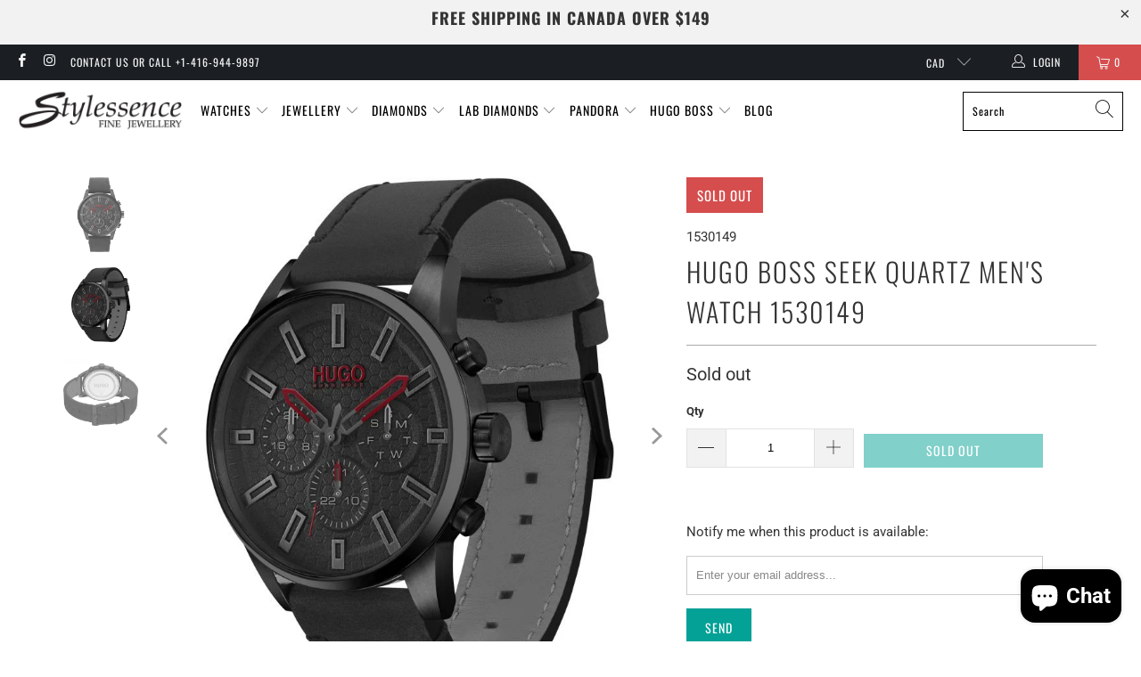

--- FILE ---
content_type: text/html; charset=utf-8
request_url: https://stylessencej.com/products/hugo-boss-seek-quartz-mens-watch-1530149
body_size: 65224
content:


 <!DOCTYPE html>
<html class="no-js no-touch" lang="en"> <head>
<script async src="https://www.googletagmanager.com/gtag/js?id=AW-10981229168"></script>
<script>
  window.dataLayer = window.dataLayer || [];
  function gtag(){dataLayer.push(arguments);}
  gtag('js', new Date());

  gtag('config', 'AW-10981229168');
</script> <meta charset="utf-8"> <meta http-equiv="cleartype" content="on"> <meta name="robots" content="index,follow"> <!-- Mobile Specific Metas --> <meta name="HandheldFriendly" content="True"> <meta name="MobileOptimized" content="320"> <meta name="viewport" content="width=device-width,initial-scale=1"> <meta name="Language" content="English"/>
<meta name='rating' content='General'>
<meta name="YahooSeeker" content="INDEX, FOLLOW">
<meta name="msnbot" content="INDEX, FOLLOW">
<meta name="allow-search" content="yes">
<meta name="robots" content="Index, Follow"/> <meta name="revisit-after" content="Daily">
<meta name="distribution" content="Global">
    
<script type="application/ld+json">
{
  "@context": "https://schema.org",
  "@type": "JewelryStore",
  "name": "Stylessence Fine Jewellery",
  "image": "https://stylessencej.com/cdn/shop/files/Logo_385f58db-74bd-4230-9390-addf09407862_410x.png?v=1624642685",
  "@id": "",
  "url": "https://maps.app.goo.gl/ntX5SHzzxoMaHsxf8",
  "telephone": "+14169449897",
  "priceRange": "$10000 - $30000",
  "address": {
    "@type": "PostalAddress",
    "streetAddress": "2 Bloor St E, Toronto, ON",
    "addressLocality": "Toronto",
    "postalCode": "M4W 1A8",
    "addressCountry": "CA"
  }  
}
</script> <meta name="theme-color" content="#ffffff"> <title>
      Hugo Boss Seek Quartz Men&#39;s Watch 1530149 - Stylessence Fine Jewellery</title> <meta name="description" content="HUGO Seek 1530149 is a functional and attractive Gents watch. Case is made out of Stainless Steel while the dial colour is Black. In regards to the water resistance, the watch has got a resistancy up to 30 metres. It means it can be worn in scenarios where it is likely to be splashed but not immersed in water. It can be worn while washing your hands and will be fine in rain. The watch is shipped with an original box and a guarantee from the manufacturer. Available at stylessence fine jewellery Yonge-Bloor station Downtown Toronto Ontario. On sale now."/> <!-- Preconnect Domains --> <link rel="preconnect" href="https://fonts.shopifycdn.com" /> <link rel="preconnect" href="https://cdn.shopify.com" /> <link rel="preconnect" href="https://v.shopify.com" /> <link rel="preconnect" href="https://cdn.shopifycloud.com" /> <link rel="preconnect" href="https://monorail-edge.shopifysvc.com"> <!-- fallback for browsers that don't support preconnect --> <link rel="dns-prefetch" href="https://fonts.shopifycdn.com" /> <link rel="dns-prefetch" href="https://cdn.shopify.com" /> <link rel="dns-prefetch" href="https://v.shopify.com" /> <link rel="dns-prefetch" href="https://cdn.shopifycloud.com" /> <link rel="dns-prefetch" href="https://monorail-edge.shopifysvc.com"> <link rel="preconnect" href="https://productreviews.shopifycdn.com" /> <link rel="dns-prefetch" href="https://productreviews.shopifycdn.com" /> <!-- Preload Assets --> <link rel="preload" href="//stylessencej.com/cdn/shop/t/24/assets/fancybox.css?v=42322016110170215931720095282" as="style"> <link rel="preload" href="//stylessencej.com/cdn/shop/t/24/assets/styles.css?v=56040622111704430601765808699" as="style"> <link rel="preload" href="//stylessencej.com/cdn/shop/t/24/assets/jquery.min.js?v=81049236547974671631720095282" as="script"> <link rel="preload" href="//stylessencej.com/cdn/shop/t/24/assets/vendors.js?v=156815155738738603461720095282" as="script"> <link rel="preload" href="//stylessencej.com/cdn/shop/t/24/assets/sections.js?v=26170313199795914061720095282" as="script"> <link rel="preload" href="//stylessencej.com/cdn/shop/t/24/assets/utilities.js?v=177846748371930312051728651129" as="script"> <link rel="preload" href="//stylessencej.com/cdn/shop/t/24/assets/app.js?v=111899558523818549401739547227" as="script"> <!-- Stylesheet for Fancybox library --> <link href="//stylessencej.com/cdn/shop/t/24/assets/fancybox.css?v=42322016110170215931720095282" rel="stylesheet" type="text/css" media="all" /> <!-- Stylesheets for Turbo --> <link href="//stylessencej.com/cdn/shop/t/24/assets/styles.css?v=56040622111704430601765808699" rel="stylesheet" type="text/css" media="all" /> <script>
      window.lazySizesConfig = window.lazySizesConfig || {};

      lazySizesConfig.expand = 300;
      lazySizesConfig.loadHidden = false;

      /*! lazysizes - v5.2.2 - bgset plugin */
      !function(e,t){var a=function(){t(e.lazySizes),e.removeEventListener("lazyunveilread",a,!0)};t=t.bind(null,e,e.document),"object"==typeof module&&module.exports?t(require("lazysizes")):"function"==typeof define&&define.amd?define(["lazysizes"],t):e.lazySizes?a():e.addEventListener("lazyunveilread",a,!0)}(window,function(e,z,g){"use strict";var c,y,b,f,i,s,n,v,m;e.addEventListener&&(c=g.cfg,y=/\s+/g,b=/\s*\|\s+|\s+\|\s*/g,f=/^(.+?)(?:\s+\[\s*(.+?)\s*\])(?:\s+\[\s*(.+?)\s*\])?$/,i=/^\s*\(*\s*type\s*:\s*(.+?)\s*\)*\s*$/,s=/\(|\)|'/,n={contain:1,cover:1},v=function(e,t){var a;t&&((a=t.match(i))&&a[1]?e.setAttribute("type",a[1]):e.setAttribute("media",c.customMedia[t]||t))},m=function(e){var t,a,i,r;e.target._lazybgset&&(a=(t=e.target)._lazybgset,(i=t.currentSrc||t.src)&&((r=g.fire(a,"bgsetproxy",{src:i,useSrc:s.test(i)?JSON.stringify(i):i})).defaultPrevented||(a.style.backgroundImage="url("+r.detail.useSrc+")")),t._lazybgsetLoading&&(g.fire(a,"_lazyloaded",{},!1,!0),delete t._lazybgsetLoading))},addEventListener("lazybeforeunveil",function(e){var t,a,i,r,s,n,l,d,o,u;!e.defaultPrevented&&(t=e.target.getAttribute("data-bgset"))&&(o=e.target,(u=z.createElement("img")).alt="",u._lazybgsetLoading=!0,e.detail.firesLoad=!0,a=t,i=o,r=u,s=z.createElement("picture"),n=i.getAttribute(c.sizesAttr),l=i.getAttribute("data-ratio"),d=i.getAttribute("data-optimumx"),i._lazybgset&&i._lazybgset.parentNode==i&&i.removeChild(i._lazybgset),Object.defineProperty(r,"_lazybgset",{value:i,writable:!0}),Object.defineProperty(i,"_lazybgset",{value:s,writable:!0}),a=a.replace(y," ").split(b),s.style.display="none",r.className=c.lazyClass,1!=a.length||n||(n="auto"),a.forEach(function(e){var t,a=z.createElement("source");n&&"auto"!=n&&a.setAttribute("sizes",n),(t=e.match(f))?(a.setAttribute(c.srcsetAttr,t[1]),v(a,t[2]),v(a,t[3])):a.setAttribute(c.srcsetAttr,e),s.appendChild(a)}),n&&(r.setAttribute(c.sizesAttr,n),i.removeAttribute(c.sizesAttr),i.removeAttribute("sizes")),d&&r.setAttribute("data-optimumx",d),l&&r.setAttribute("data-ratio",l),s.appendChild(r),i.appendChild(s),setTimeout(function(){g.loader.unveil(u),g.rAF(function(){g.fire(u,"_lazyloaded",{},!0,!0),u.complete&&m({target:u})})}))}),z.addEventListener("load",m,!0),e.addEventListener("lazybeforesizes",function(e){var t,a,i,r;e.detail.instance==g&&e.target._lazybgset&&e.detail.dataAttr&&(t=e.target._lazybgset,i=t,r=(getComputedStyle(i)||{getPropertyValue:function(){}}).getPropertyValue("background-size"),!n[r]&&n[i.style.backgroundSize]&&(r=i.style.backgroundSize),n[a=r]&&(e.target._lazysizesParentFit=a,g.rAF(function(){e.target.setAttribute("data-parent-fit",a),e.target._lazysizesParentFit&&delete e.target._lazysizesParentFit})))},!0),z.documentElement.addEventListener("lazybeforesizes",function(e){var t,a;!e.defaultPrevented&&e.target._lazybgset&&e.detail.instance==g&&(e.detail.width=(t=e.target._lazybgset,a=g.gW(t,t.parentNode),(!t._lazysizesWidth||a>t._lazysizesWidth)&&(t._lazysizesWidth=a),t._lazysizesWidth))}))});

      /*! lazysizes - v5.2.2 */
      !function(e){var t=function(u,D,f){"use strict";var k,H;if(function(){var e;var t={lazyClass:"lazyload",loadedClass:"lazyloaded",loadingClass:"lazyloading",preloadClass:"lazypreload",errorClass:"lazyerror",autosizesClass:"lazyautosizes",srcAttr:"data-src",srcsetAttr:"data-srcset",sizesAttr:"data-sizes",minSize:40,customMedia:{},init:true,expFactor:1.5,hFac:.8,loadMode:2,loadHidden:true,ricTimeout:0,throttleDelay:125};H=u.lazySizesConfig||u.lazysizesConfig||{};for(e in t){if(!(e in H)){H[e]=t[e]}}}(),!D||!D.getElementsByClassName){return{init:function(){},cfg:H,noSupport:true}}var O=D.documentElement,a=u.HTMLPictureElement,P="addEventListener",$="getAttribute",q=u[P].bind(u),I=u.setTimeout,U=u.requestAnimationFrame||I,l=u.requestIdleCallback,j=/^picture$/i,r=["load","error","lazyincluded","_lazyloaded"],i={},G=Array.prototype.forEach,J=function(e,t){if(!i[t]){i[t]=new RegExp("(\\s|^)"+t+"(\\s|$)")}return i[t].test(e[$]("class")||"")&&i[t]},K=function(e,t){if(!J(e,t)){e.setAttribute("class",(e[$]("class")||"").trim()+" "+t)}},Q=function(e,t){var i;if(i=J(e,t)){e.setAttribute("class",(e[$]("class")||"").replace(i," "))}},V=function(t,i,e){var a=e?P:"removeEventListener";if(e){V(t,i)}r.forEach(function(e){t[a](e,i)})},X=function(e,t,i,a,r){var n=D.createEvent("Event");if(!i){i={}}i.instance=k;n.initEvent(t,!a,!r);n.detail=i;e.dispatchEvent(n);return n},Y=function(e,t){var i;if(!a&&(i=u.picturefill||H.pf)){if(t&&t.src&&!e[$]("srcset")){e.setAttribute("srcset",t.src)}i({reevaluate:true,elements:[e]})}else if(t&&t.src){e.src=t.src}},Z=function(e,t){return(getComputedStyle(e,null)||{})[t]},s=function(e,t,i){i=i||e.offsetWidth;while(i<H.minSize&&t&&!e._lazysizesWidth){i=t.offsetWidth;t=t.parentNode}return i},ee=function(){var i,a;var t=[];var r=[];var n=t;var s=function(){var e=n;n=t.length?r:t;i=true;a=false;while(e.length){e.shift()()}i=false};var e=function(e,t){if(i&&!t){e.apply(this,arguments)}else{n.push(e);if(!a){a=true;(D.hidden?I:U)(s)}}};e._lsFlush=s;return e}(),te=function(i,e){return e?function(){ee(i)}:function(){var e=this;var t=arguments;ee(function(){i.apply(e,t)})}},ie=function(e){var i;var a=0;var r=H.throttleDelay;var n=H.ricTimeout;var t=function(){i=false;a=f.now();e()};var s=l&&n>49?function(){l(t,{timeout:n});if(n!==H.ricTimeout){n=H.ricTimeout}}:te(function(){I(t)},true);return function(e){var t;if(e=e===true){n=33}if(i){return}i=true;t=r-(f.now()-a);if(t<0){t=0}if(e||t<9){s()}else{I(s,t)}}},ae=function(e){var t,i;var a=99;var r=function(){t=null;e()};var n=function(){var e=f.now()-i;if(e<a){I(n,a-e)}else{(l||r)(r)}};return function(){i=f.now();if(!t){t=I(n,a)}}},e=function(){var v,m,c,h,e;var y,z,g,p,C,b,A;var n=/^img$/i;var d=/^iframe$/i;var E="onscroll"in u&&!/(gle|ing)bot/.test(navigator.userAgent);var _=0;var w=0;var N=0;var M=-1;var x=function(e){N--;if(!e||N<0||!e.target){N=0}};var W=function(e){if(A==null){A=Z(D.body,"visibility")=="hidden"}return A||!(Z(e.parentNode,"visibility")=="hidden"&&Z(e,"visibility")=="hidden")};var S=function(e,t){var i;var a=e;var r=W(e);g-=t;b+=t;p-=t;C+=t;while(r&&(a=a.offsetParent)&&a!=D.body&&a!=O){r=(Z(a,"opacity")||1)>0;if(r&&Z(a,"overflow")!="visible"){i=a.getBoundingClientRect();r=C>i.left&&p<i.right&&b>i.top-1&&g<i.bottom+1}}return r};var t=function(){var e,t,i,a,r,n,s,l,o,u,f,c;var d=k.elements;if((h=H.loadMode)&&N<8&&(e=d.length)){t=0;M++;for(;t<e;t++){if(!d[t]||d[t]._lazyRace){continue}if(!E||k.prematureUnveil&&k.prematureUnveil(d[t])){R(d[t]);continue}if(!(l=d[t][$]("data-expand"))||!(n=l*1)){n=w}if(!u){u=!H.expand||H.expand<1?O.clientHeight>500&&O.clientWidth>500?500:370:H.expand;k._defEx=u;f=u*H.expFactor;c=H.hFac;A=null;if(w<f&&N<1&&M>2&&h>2&&!D.hidden){w=f;M=0}else if(h>1&&M>1&&N<6){w=u}else{w=_}}if(o!==n){y=innerWidth+n*c;z=innerHeight+n;s=n*-1;o=n}i=d[t].getBoundingClientRect();if((b=i.bottom)>=s&&(g=i.top)<=z&&(C=i.right)>=s*c&&(p=i.left)<=y&&(b||C||p||g)&&(H.loadHidden||W(d[t]))&&(m&&N<3&&!l&&(h<3||M<4)||S(d[t],n))){R(d[t]);r=true;if(N>9){break}}else if(!r&&m&&!a&&N<4&&M<4&&h>2&&(v[0]||H.preloadAfterLoad)&&(v[0]||!l&&(b||C||p||g||d[t][$](H.sizesAttr)!="auto"))){a=v[0]||d[t]}}if(a&&!r){R(a)}}};var i=ie(t);var B=function(e){var t=e.target;if(t._lazyCache){delete t._lazyCache;return}x(e);K(t,H.loadedClass);Q(t,H.loadingClass);V(t,L);X(t,"lazyloaded")};var a=te(B);var L=function(e){a({target:e.target})};var T=function(t,i){try{t.contentWindow.location.replace(i)}catch(e){t.src=i}};var F=function(e){var t;var i=e[$](H.srcsetAttr);if(t=H.customMedia[e[$]("data-media")||e[$]("media")]){e.setAttribute("media",t)}if(i){e.setAttribute("srcset",i)}};var s=te(function(t,e,i,a,r){var n,s,l,o,u,f;if(!(u=X(t,"lazybeforeunveil",e)).defaultPrevented){if(a){if(i){K(t,H.autosizesClass)}else{t.setAttribute("sizes",a)}}s=t[$](H.srcsetAttr);n=t[$](H.srcAttr);if(r){l=t.parentNode;o=l&&j.test(l.nodeName||"")}f=e.firesLoad||"src"in t&&(s||n||o);u={target:t};K(t,H.loadingClass);if(f){clearTimeout(c);c=I(x,2500);V(t,L,true)}if(o){G.call(l.getElementsByTagName("source"),F)}if(s){t.setAttribute("srcset",s)}else if(n&&!o){if(d.test(t.nodeName)){T(t,n)}else{t.src=n}}if(r&&(s||o)){Y(t,{src:n})}}if(t._lazyRace){delete t._lazyRace}Q(t,H.lazyClass);ee(function(){var e=t.complete&&t.naturalWidth>1;if(!f||e){if(e){K(t,"ls-is-cached")}B(u);t._lazyCache=true;I(function(){if("_lazyCache"in t){delete t._lazyCache}},9)}if(t.loading=="lazy"){N--}},true)});var R=function(e){if(e._lazyRace){return}var t;var i=n.test(e.nodeName);var a=i&&(e[$](H.sizesAttr)||e[$]("sizes"));var r=a=="auto";if((r||!m)&&i&&(e[$]("src")||e.srcset)&&!e.complete&&!J(e,H.errorClass)&&J(e,H.lazyClass)){return}t=X(e,"lazyunveilread").detail;if(r){re.updateElem(e,true,e.offsetWidth)}e._lazyRace=true;N++;s(e,t,r,a,i)};var r=ae(function(){H.loadMode=3;i()});var l=function(){if(H.loadMode==3){H.loadMode=2}r()};var o=function(){if(m){return}if(f.now()-e<999){I(o,999);return}m=true;H.loadMode=3;i();q("scroll",l,true)};return{_:function(){e=f.now();k.elements=D.getElementsByClassName(H.lazyClass);v=D.getElementsByClassName(H.lazyClass+" "+H.preloadClass);q("scroll",i,true);q("resize",i,true);q("pageshow",function(e){if(e.persisted){var t=D.querySelectorAll("."+H.loadingClass);if(t.length&&t.forEach){U(function(){t.forEach(function(e){if(e.complete){R(e)}})})}}});if(u.MutationObserver){new MutationObserver(i).observe(O,{childList:true,subtree:true,attributes:true})}else{O[P]("DOMNodeInserted",i,true);O[P]("DOMAttrModified",i,true);setInterval(i,999)}q("hashchange",i,true);["focus","mouseover","click","load","transitionend","animationend"].forEach(function(e){D[P](e,i,true)});if(/d$|^c/.test(D.readyState)){o()}else{q("load",o);D[P]("DOMContentLoaded",i);I(o,2e4)}if(k.elements.length){t();ee._lsFlush()}else{i()}},checkElems:i,unveil:R,_aLSL:l}}(),re=function(){var i;var n=te(function(e,t,i,a){var r,n,s;e._lazysizesWidth=a;a+="px";e.setAttribute("sizes",a);if(j.test(t.nodeName||"")){r=t.getElementsByTagName("source");for(n=0,s=r.length;n<s;n++){r[n].setAttribute("sizes",a)}}if(!i.detail.dataAttr){Y(e,i.detail)}});var a=function(e,t,i){var a;var r=e.parentNode;if(r){i=s(e,r,i);a=X(e,"lazybeforesizes",{width:i,dataAttr:!!t});if(!a.defaultPrevented){i=a.detail.width;if(i&&i!==e._lazysizesWidth){n(e,r,a,i)}}}};var e=function(){var e;var t=i.length;if(t){e=0;for(;e<t;e++){a(i[e])}}};var t=ae(e);return{_:function(){i=D.getElementsByClassName(H.autosizesClass);q("resize",t)},checkElems:t,updateElem:a}}(),t=function(){if(!t.i&&D.getElementsByClassName){t.i=true;re._();e._()}};return I(function(){H.init&&t()}),k={cfg:H,autoSizer:re,loader:e,init:t,uP:Y,aC:K,rC:Q,hC:J,fire:X,gW:s,rAF:ee}}(e,e.document,Date);e.lazySizes=t,"object"==typeof module&&module.exports&&(module.exports=t)}("undefined"!=typeof window?window:{});</script> <script src="//code.tidio.co/xfakuisxbrdivpe8civt5ujfdc1nvxrk.js" async></script> <!-- Icons --> <link rel="shortcut icon" type="image/x-icon" href="//stylessencej.com/cdn/shop/files/Sj-Favion_180x180.jpg?v=1641313079"> <link rel="apple-touch-icon" href="//stylessencej.com/cdn/shop/files/Sj-Favion_180x180.jpg?v=1641313079"/> <link rel="apple-touch-icon" sizes="57x57" href="//stylessencej.com/cdn/shop/files/Sj-Favion_57x57.jpg?v=1641313079"/> <link rel="apple-touch-icon" sizes="60x60" href="//stylessencej.com/cdn/shop/files/Sj-Favion_60x60.jpg?v=1641313079"/> <link rel="apple-touch-icon" sizes="72x72" href="//stylessencej.com/cdn/shop/files/Sj-Favion_72x72.jpg?v=1641313079"/> <link rel="apple-touch-icon" sizes="76x76" href="//stylessencej.com/cdn/shop/files/Sj-Favion_76x76.jpg?v=1641313079"/> <link rel="apple-touch-icon" sizes="114x114" href="//stylessencej.com/cdn/shop/files/Sj-Favion_114x114.jpg?v=1641313079"/> <link rel="apple-touch-icon" sizes="180x180" href="//stylessencej.com/cdn/shop/files/Sj-Favion_180x180.jpg?v=1641313079"/> <link rel="apple-touch-icon" sizes="228x228" href="//stylessencej.com/cdn/shop/files/Sj-Favion_228x228.jpg?v=1641313079"/> <link rel="canonical" href="https://stylessencej.com/products/hugo-boss-seek-quartz-mens-watch-1530149"/> <script src="//stylessencej.com/cdn/shop/t/24/assets/jquery.min.js?v=81049236547974671631720095282" defer></script> <script type="text/javascript" src="/services/javascripts/currencies.js" data-no-instant></script> <script src="//stylessencej.com/cdn/shop/t/24/assets/currencies.js?v=123947745901353827081720095282" defer></script> <script>
      window.Theme = window.Theme || {};
      window.Theme.version = '7.0.0';
      window.Theme.name = 'Turbo';</script>
    

  
    


    
<template id="price-ui"><span class="price " data-price></span><span class="compare-at-price" data-compare-at-price></span><span class="unit-pricing" data-unit-pricing></span></template> <template id="price-ui-badge"><div class="price-ui-badge__sticker"> <span class="price-ui-badge__sticker-text" data-badge></span></div></template> <template id="price-ui__price"><span class="money" data-price></span></template> <template id="price-ui__price-range"><span class="price-min" data-price-min><span class="money" data-price></span></span> - <span class="price-max" data-price-max><span class="money" data-price></span></span></template> <template id="price-ui__unit-pricing"><span class="unit-quantity" data-unit-quantity></span> | <span class="unit-price" data-unit-price><span class="money" data-price></span></span> / <span class="unit-measurement" data-unit-measurement></span></template> <template id="price-ui-badge__percent-savings-range">Save up to <span data-price-percent></span>%</template> <template id="price-ui-badge__percent-savings">Save <span data-price-percent></span>%</template> <template id="price-ui-badge__price-savings-range">Save up to <span class="money" data-price></span></template> <template id="price-ui-badge__price-savings">Save <span class="money" data-price></span></template> <template id="price-ui-badge__on-sale">Sale</template> <template id="price-ui-badge__sold-out">Sold out</template> <template id="price-ui-badge__in-stock">In stock</template> <script>
      
window.Shopify = window.Shopify || {};window.Shopify.theme_settings = {};
window.Currency = window.Currency || {};window.Shopify.routes = {};window.Shopify.theme_settings.display_tos_checkbox = true;window.Shopify.theme_settings.go_to_checkout = true;window.Shopify.theme_settings.cart_action = "ajax";window.Shopify.theme_settings.cart_shipping_calculator = false;window.Shopify.theme_settings.collection_swatches = true;window.Shopify.theme_settings.collection_secondary_image = false;


window.Currency.show_multiple_currencies = true;
window.Currency.shop_currency = "CAD";
window.Currency.default_currency = "CAD";
window.Currency.display_format = "money_with_currency_format";
window.Currency.money_format = "${{amount}} CAD";
window.Currency.money_format_no_currency = "${{amount}}";
window.Currency.money_format_currency = "${{amount}} CAD";
window.Currency.native_multi_currency = true;
window.Currency.iso_code = "CAD";
window.Currency.symbol = "$";window.Shopify.theme_settings.display_inventory_left = false;window.Shopify.theme_settings.inventory_threshold = 10;window.Shopify.theme_settings.limit_quantity = false;window.Shopify.theme_settings.menu_position = null;window.Shopify.theme_settings.newsletter_popup = false;window.Shopify.theme_settings.newsletter_popup_days = "14";window.Shopify.theme_settings.newsletter_popup_mobile = false;window.Shopify.theme_settings.newsletter_popup_seconds = 0;window.Shopify.theme_settings.pagination_type = "basic_pagination";window.Shopify.theme_settings.search_pagination_type = "basic_pagination";window.Shopify.theme_settings.enable_shopify_review_comments = true;window.Shopify.theme_settings.enable_shopify_collection_badges = false;window.Shopify.theme_settings.quick_shop_thumbnail_position = "bottom-thumbnails";window.Shopify.theme_settings.product_form_style = "select";window.Shopify.theme_settings.sale_banner_enabled = true;window.Shopify.theme_settings.display_savings = false;window.Shopify.theme_settings.display_sold_out_price = false;window.Shopify.theme_settings.sold_out_text = "Sold out";window.Shopify.theme_settings.free_text = "Free";window.Shopify.theme_settings.video_looping = null;window.Shopify.theme_settings.quick_shop_style = "popup";window.Shopify.theme_settings.hover_enabled = true;window.Shopify.routes.cart_url = "/cart";window.Shopify.routes.root_url = "/";window.Shopify.routes.search_url = "/search";window.Shopify.theme_settings.image_loading_style = "fade-in";window.Shopify.theme_settings.search_option = "product";window.Shopify.theme_settings.search_items_to_display = 5;window.Shopify.theme_settings.enable_autocomplete = true;window.Shopify.theme_settings.page_dots_enabled = false;window.Shopify.theme_settings.slideshow_arrow_size = "light";window.Shopify.theme_settings.quick_shop_enabled = true;window.Shopify.translation =window.Shopify.translation || {};window.Shopify.translation.agree_to_terms_warning = "You must agree with the terms and conditions to checkout.";window.Shopify.translation.one_item_left = "item left";window.Shopify.translation.items_left_text = "items left";window.Shopify.translation.cart_savings_text = "Total Savings";window.Shopify.translation.cart_discount_text = "Discount";window.Shopify.translation.cart_subtotal_text = "Subtotal";window.Shopify.translation.cart_remove_text = "Remove";window.Shopify.translation.cart_free_text = "Free";window.Shopify.translation.newsletter_success_text = "Thank you for joining our mailing list!";window.Shopify.translation.notify_email = "Enter your email address...";window.Shopify.translation.notify_email_value = "Translation missing: en.contact.fields.email";window.Shopify.translation.notify_email_send = "Send";window.Shopify.translation.notify_message_first = "Please notify me when ";window.Shopify.translation.notify_message_last = " becomes available - ";window.Shopify.translation.notify_success_text = "Thanks! We will notify you when this product becomes available!";window.Shopify.translation.add_to_cart = "Add to Cart";window.Shopify.translation.coming_soon_text = "Coming Soon";window.Shopify.translation.sold_out_text = "Sold Out";window.Shopify.translation.sale_text = "Sale";window.Shopify.translation.savings_text = "You Save";window.Shopify.translation.from_text = "from";window.Shopify.translation.new_text = "New";window.Shopify.translation.pre_order_text = "Pre-Order";window.Shopify.translation.unavailable_text = "Unavailable";window.Shopify.translation.all_results = "View all results";window.Shopify.translation.no_results = "Sorry, no results!";window.Shopify.media_queries =window.Shopify.media_queries || {};window.Shopify.media_queries.small = window.matchMedia( "(max-width: 480px)" );window.Shopify.media_queries.medium = window.matchMedia( "(max-width: 798px)" );window.Shopify.media_queries.large = window.matchMedia( "(min-width: 799px)" );window.Shopify.media_queries.larger = window.matchMedia( "(min-width: 960px)" );window.Shopify.media_queries.xlarge = window.matchMedia( "(min-width: 1200px)" );window.Shopify.media_queries.ie10 = window.matchMedia( "all and (-ms-high-contrast: none), (-ms-high-contrast: active)" );window.Shopify.media_queries.tablet = window.matchMedia( "only screen and (min-width: 799px) and (max-width: 1024px)" );</script> <script src="//stylessencej.com/cdn/shop/t/24/assets/vendors.js?v=156815155738738603461720095282" defer></script> <script src="//stylessencej.com/cdn/shop/t/24/assets/sections.js?v=26170313199795914061720095282" defer></script> <script src="//stylessencej.com/cdn/shop/t/24/assets/utilities.js?v=177846748371930312051728651129" defer></script> <script src="//stylessencej.com/cdn/shop/t/24/assets/app.js?v=111899558523818549401739547227" defer></script> <script src="//stylessencej.com/cdn/shop/t/24/assets/instantclick.min.js?v=20092422000980684151720095282" data-no-instant defer></script> <script data-no-instant>
        window.addEventListener('DOMContentLoaded', function() {

          function inIframe() {
            try {
              return window.self !== window.top;
            } catch (e) {
              return true;
            }
          }

          if (!inIframe()){
            InstantClick.on('change', function() {

              $('head script[src*="shopify"]').each(function() {
                var script = document.createElement('script');
                script.type = 'text/javascript';
                script.src = $(this).attr('src');

                $('body').append(script);
              });

              $('body').removeClass('fancybox-active');
              $.fancybox.destroy();

              InstantClick.init();

            });
          }
        });</script> <script></script> <script>window.performance && window.performance.mark && window.performance.mark('shopify.content_for_header.start');</script><meta name="facebook-domain-verification" content="ewv40exxe3fvq3b060lixkp2cobw8r">
<meta name="facebook-domain-verification" content="ys1eesixlnmo9oo9nyv9l84po0iz72">
<meta name="google-site-verification" content="a3zcvhuFDpidGXMXqAfZbZaalt3JgKc-Qnmt0LRMrQU">
<meta id="shopify-digital-wallet" name="shopify-digital-wallet" content="/54953312422/digital_wallets/dialog">
<meta name="shopify-checkout-api-token" content="a034f997b7fa4187c6d12660f5533b3d">
<meta id="in-context-paypal-metadata" data-shop-id="54953312422" data-venmo-supported="false" data-environment="production" data-locale="en_US" data-paypal-v4="true" data-currency="CAD">
<link rel="alternate" type="application/json+oembed" href="https://stylessencej.com/products/hugo-boss-seek-quartz-mens-watch-1530149.oembed">
<script async="async" src="/checkouts/internal/preloads.js?locale=en-CA"></script>
<link rel="preconnect" href="https://shop.app" crossorigin="anonymous">
<script async="async" src="https://shop.app/checkouts/internal/preloads.js?locale=en-CA&shop_id=54953312422" crossorigin="anonymous"></script>
<script id="apple-pay-shop-capabilities" type="application/json">{"shopId":54953312422,"countryCode":"CA","currencyCode":"CAD","merchantCapabilities":["supports3DS"],"merchantId":"gid:\/\/shopify\/Shop\/54953312422","merchantName":"Stylessence Fine Jewellery","requiredBillingContactFields":["postalAddress","email"],"requiredShippingContactFields":["postalAddress","email"],"shippingType":"shipping","supportedNetworks":["visa","masterCard","amex","discover","interac","jcb"],"total":{"type":"pending","label":"Stylessence Fine Jewellery","amount":"1.00"},"shopifyPaymentsEnabled":true,"supportsSubscriptions":true}</script>
<script id="shopify-features" type="application/json">{"accessToken":"a034f997b7fa4187c6d12660f5533b3d","betas":["rich-media-storefront-analytics"],"domain":"stylessencej.com","predictiveSearch":true,"shopId":54953312422,"locale":"en"}</script>
<script>var Shopify = Shopify || {};
Shopify.shop = "stylessencej.myshopify.com";
Shopify.locale = "en";
Shopify.currency = {"active":"CAD","rate":"1.0"};
Shopify.country = "CA";
Shopify.theme = {"name":"New Template ","id":168913338663,"schema_name":"Turbo","schema_version":"7.0.0","theme_store_id":null,"role":"main"};
Shopify.theme.handle = "null";
Shopify.theme.style = {"id":null,"handle":null};
Shopify.cdnHost = "stylessencej.com/cdn";
Shopify.routes = Shopify.routes || {};
Shopify.routes.root = "/";</script>
<script type="module">!function(o){(o.Shopify=o.Shopify||{}).modules=!0}(window);</script>
<script>!function(o){function n(){var o=[];function n(){o.push(Array.prototype.slice.apply(arguments))}return n.q=o,n}var t=o.Shopify=o.Shopify||{};t.loadFeatures=n(),t.autoloadFeatures=n()}(window);</script>
<script>
  window.ShopifyPay = window.ShopifyPay || {};
  window.ShopifyPay.apiHost = "shop.app\/pay";
  window.ShopifyPay.redirectState = null;
</script>
<script id="shop-js-analytics" type="application/json">{"pageType":"product"}</script>
<script defer="defer" async type="module" src="//stylessencej.com/cdn/shopifycloud/shop-js/modules/v2/client.init-shop-cart-sync_BN7fPSNr.en.esm.js"></script>
<script defer="defer" async type="module" src="//stylessencej.com/cdn/shopifycloud/shop-js/modules/v2/chunk.common_Cbph3Kss.esm.js"></script>
<script defer="defer" async type="module" src="//stylessencej.com/cdn/shopifycloud/shop-js/modules/v2/chunk.modal_DKumMAJ1.esm.js"></script>
<script type="module">
  await import("//stylessencej.com/cdn/shopifycloud/shop-js/modules/v2/client.init-shop-cart-sync_BN7fPSNr.en.esm.js");
await import("//stylessencej.com/cdn/shopifycloud/shop-js/modules/v2/chunk.common_Cbph3Kss.esm.js");
await import("//stylessencej.com/cdn/shopifycloud/shop-js/modules/v2/chunk.modal_DKumMAJ1.esm.js");

  window.Shopify.SignInWithShop?.initShopCartSync?.({"fedCMEnabled":true,"windoidEnabled":true});

</script>
<script defer="defer" async type="module" src="//stylessencej.com/cdn/shopifycloud/shop-js/modules/v2/client.payment-terms_BxzfvcZJ.en.esm.js"></script>
<script defer="defer" async type="module" src="//stylessencej.com/cdn/shopifycloud/shop-js/modules/v2/chunk.common_Cbph3Kss.esm.js"></script>
<script defer="defer" async type="module" src="//stylessencej.com/cdn/shopifycloud/shop-js/modules/v2/chunk.modal_DKumMAJ1.esm.js"></script>
<script type="module">
  await import("//stylessencej.com/cdn/shopifycloud/shop-js/modules/v2/client.payment-terms_BxzfvcZJ.en.esm.js");
await import("//stylessencej.com/cdn/shopifycloud/shop-js/modules/v2/chunk.common_Cbph3Kss.esm.js");
await import("//stylessencej.com/cdn/shopifycloud/shop-js/modules/v2/chunk.modal_DKumMAJ1.esm.js");

  
</script>
<script>
  window.Shopify = window.Shopify || {};
  if (!window.Shopify.featureAssets) window.Shopify.featureAssets = {};
  window.Shopify.featureAssets['shop-js'] = {"shop-cart-sync":["modules/v2/client.shop-cart-sync_CJVUk8Jm.en.esm.js","modules/v2/chunk.common_Cbph3Kss.esm.js","modules/v2/chunk.modal_DKumMAJ1.esm.js"],"init-fed-cm":["modules/v2/client.init-fed-cm_7Fvt41F4.en.esm.js","modules/v2/chunk.common_Cbph3Kss.esm.js","modules/v2/chunk.modal_DKumMAJ1.esm.js"],"init-shop-email-lookup-coordinator":["modules/v2/client.init-shop-email-lookup-coordinator_Cc088_bR.en.esm.js","modules/v2/chunk.common_Cbph3Kss.esm.js","modules/v2/chunk.modal_DKumMAJ1.esm.js"],"init-windoid":["modules/v2/client.init-windoid_hPopwJRj.en.esm.js","modules/v2/chunk.common_Cbph3Kss.esm.js","modules/v2/chunk.modal_DKumMAJ1.esm.js"],"shop-button":["modules/v2/client.shop-button_B0jaPSNF.en.esm.js","modules/v2/chunk.common_Cbph3Kss.esm.js","modules/v2/chunk.modal_DKumMAJ1.esm.js"],"shop-cash-offers":["modules/v2/client.shop-cash-offers_DPIskqss.en.esm.js","modules/v2/chunk.common_Cbph3Kss.esm.js","modules/v2/chunk.modal_DKumMAJ1.esm.js"],"shop-toast-manager":["modules/v2/client.shop-toast-manager_CK7RT69O.en.esm.js","modules/v2/chunk.common_Cbph3Kss.esm.js","modules/v2/chunk.modal_DKumMAJ1.esm.js"],"init-shop-cart-sync":["modules/v2/client.init-shop-cart-sync_BN7fPSNr.en.esm.js","modules/v2/chunk.common_Cbph3Kss.esm.js","modules/v2/chunk.modal_DKumMAJ1.esm.js"],"init-customer-accounts-sign-up":["modules/v2/client.init-customer-accounts-sign-up_CfPf4CXf.en.esm.js","modules/v2/client.shop-login-button_DeIztwXF.en.esm.js","modules/v2/chunk.common_Cbph3Kss.esm.js","modules/v2/chunk.modal_DKumMAJ1.esm.js"],"pay-button":["modules/v2/client.pay-button_CgIwFSYN.en.esm.js","modules/v2/chunk.common_Cbph3Kss.esm.js","modules/v2/chunk.modal_DKumMAJ1.esm.js"],"init-customer-accounts":["modules/v2/client.init-customer-accounts_DQ3x16JI.en.esm.js","modules/v2/client.shop-login-button_DeIztwXF.en.esm.js","modules/v2/chunk.common_Cbph3Kss.esm.js","modules/v2/chunk.modal_DKumMAJ1.esm.js"],"avatar":["modules/v2/client.avatar_BTnouDA3.en.esm.js"],"init-shop-for-new-customer-accounts":["modules/v2/client.init-shop-for-new-customer-accounts_CsZy_esa.en.esm.js","modules/v2/client.shop-login-button_DeIztwXF.en.esm.js","modules/v2/chunk.common_Cbph3Kss.esm.js","modules/v2/chunk.modal_DKumMAJ1.esm.js"],"shop-follow-button":["modules/v2/client.shop-follow-button_BRMJjgGd.en.esm.js","modules/v2/chunk.common_Cbph3Kss.esm.js","modules/v2/chunk.modal_DKumMAJ1.esm.js"],"checkout-modal":["modules/v2/client.checkout-modal_B9Drz_yf.en.esm.js","modules/v2/chunk.common_Cbph3Kss.esm.js","modules/v2/chunk.modal_DKumMAJ1.esm.js"],"shop-login-button":["modules/v2/client.shop-login-button_DeIztwXF.en.esm.js","modules/v2/chunk.common_Cbph3Kss.esm.js","modules/v2/chunk.modal_DKumMAJ1.esm.js"],"lead-capture":["modules/v2/client.lead-capture_DXYzFM3R.en.esm.js","modules/v2/chunk.common_Cbph3Kss.esm.js","modules/v2/chunk.modal_DKumMAJ1.esm.js"],"shop-login":["modules/v2/client.shop-login_CA5pJqmO.en.esm.js","modules/v2/chunk.common_Cbph3Kss.esm.js","modules/v2/chunk.modal_DKumMAJ1.esm.js"],"payment-terms":["modules/v2/client.payment-terms_BxzfvcZJ.en.esm.js","modules/v2/chunk.common_Cbph3Kss.esm.js","modules/v2/chunk.modal_DKumMAJ1.esm.js"]};
</script>
<script>(function() {
  var isLoaded = false;
  function asyncLoad() {
    if (isLoaded) return;
    isLoaded = true;
    var urls = ["https:\/\/sdks.automizely.com\/conversions\/v1\/conversions.js?app_connection_id=1e94b1b6ebc447359fc80e32df86a60c\u0026mapped_org_id=423d5d847400545e390393f5d5aba80c_v1\u0026shop=stylessencej.myshopify.com","https:\/\/cloudsearch-1f874.kxcdn.com\/shopify.js?srp=\/a\/search\u0026filtersEnabled=1\u0026shop=stylessencej.myshopify.com"];
    for (var i = 0; i <urls.length; i++) {
      var s = document.createElement('script');
      s.type = 'text/javascript';
      s.async = true;
      s.src = urls[i];
      var x = document.getElementsByTagName('script')[0];
      x.parentNode.insertBefore(s, x);
    }
  };
  if(window.attachEvent) {
    window.attachEvent('onload', asyncLoad);
  } else {
    window.addEventListener('load', asyncLoad, false);
  }
})();</script>
<script id="__st">var __st={"a":54953312422,"offset":-18000,"reqid":"32f6d057-5554-4f7f-a0a6-ba73647f685e-1769764417","pageurl":"stylessencej.com\/products\/hugo-boss-seek-quartz-mens-watch-1530149","u":"790ea0eb44e1","p":"product","rtyp":"product","rid":8924964552999};</script>
<script>window.ShopifyPaypalV4VisibilityTracking = true;</script>
<script id="captcha-bootstrap">!function(){'use strict';const t='contact',e='account',n='new_comment',o=[[t,t],['blogs',n],['comments',n],[t,'customer']],c=[[e,'customer_login'],[e,'guest_login'],[e,'recover_customer_password'],[e,'create_customer']],r=t=>t.map((([t,e])=>`form[action*='/${t}']:not([data-nocaptcha='true']) input[name='form_type'][value='${e}']`)).join(','),a=t=>()=>t?[...document.querySelectorAll(t)].map((t=>t.form)):[];function s(){const t=[...o],e=r(t);return a(e)}const i='password',u='form_key',d=['recaptcha-v3-token','g-recaptcha-response','h-captcha-response',i],f=()=>{try{return window.sessionStorage}catch{return}},m='__shopify_v',_=t=>t.elements[u];function p(t,e,n=!1){try{const o=window.sessionStorage,c=JSON.parse(o.getItem(e)),{data:r}=function(t){const{data:e,action:n}=t;return t[m]||n?{data:e,action:n}:{data:t,action:n}}(c);for(const[e,n]of Object.entries(r))t.elements[e]&&(t.elements[e].value=n);n&&o.removeItem(e)}catch(o){console.error('form repopulation failed',{error:o})}}const l='form_type',E='cptcha';function T(t){t.dataset[E]=!0}const w=window,h=w.document,L='Shopify',v='ce_forms',y='captcha';let A=!1;((t,e)=>{const n=(g='f06e6c50-85a8-45c8-87d0-21a2b65856fe',I='https://cdn.shopify.com/shopifycloud/storefront-forms-hcaptcha/ce_storefront_forms_captcha_hcaptcha.v1.5.2.iife.js',D={infoText:'Protected by hCaptcha',privacyText:'Privacy',termsText:'Terms'},(t,e,n)=>{const o=w[L][v],c=o.bindForm;if(c)return c(t,g,e,D).then(n);var r;o.q.push([[t,g,e,D],n]),r=I,A||(h.body.append(Object.assign(h.createElement('script'),{id:'captcha-provider',async:!0,src:r})),A=!0)});var g,I,D;w[L]=w[L]||{},w[L][v]=w[L][v]||{},w[L][v].q=[],w[L][y]=w[L][y]||{},w[L][y].protect=function(t,e){n(t,void 0,e),T(t)},Object.freeze(w[L][y]),function(t,e,n,w,h,L){const[v,y,A,g]=function(t,e,n){const i=e?o:[],u=t?c:[],d=[...i,...u],f=r(d),m=r(i),_=r(d.filter((([t,e])=>n.includes(e))));return[a(f),a(m),a(_),s()]}(w,h,L),I=t=>{const e=t.target;return e instanceof HTMLFormElement?e:e&&e.form},D=t=>v().includes(t);t.addEventListener('submit',(t=>{const e=I(t);if(!e)return;const n=D(e)&&!e.dataset.hcaptchaBound&&!e.dataset.recaptchaBound,o=_(e),c=g().includes(e)&&(!o||!o.value);(n||c)&&t.preventDefault(),c&&!n&&(function(t){try{if(!f())return;!function(t){const e=f();if(!e)return;const n=_(t);if(!n)return;const o=n.value;o&&e.removeItem(o)}(t);const e=Array.from(Array(32),(()=>Math.random().toString(36)[2])).join('');!function(t,e){_(t)||t.append(Object.assign(document.createElement('input'),{type:'hidden',name:u})),t.elements[u].value=e}(t,e),function(t,e){const n=f();if(!n)return;const o=[...t.querySelectorAll(`input[type='${i}']`)].map((({name:t})=>t)),c=[...d,...o],r={};for(const[a,s]of new FormData(t).entries())c.includes(a)||(r[a]=s);n.setItem(e,JSON.stringify({[m]:1,action:t.action,data:r}))}(t,e)}catch(e){console.error('failed to persist form',e)}}(e),e.submit())}));const S=(t,e)=>{t&&!t.dataset[E]&&(n(t,e.some((e=>e===t))),T(t))};for(const o of['focusin','change'])t.addEventListener(o,(t=>{const e=I(t);D(e)&&S(e,y())}));const B=e.get('form_key'),M=e.get(l),P=B&&M;t.addEventListener('DOMContentLoaded',(()=>{const t=y();if(P)for(const e of t)e.elements[l].value===M&&p(e,B);[...new Set([...A(),...v().filter((t=>'true'===t.dataset.shopifyCaptcha))])].forEach((e=>S(e,t)))}))}(h,new URLSearchParams(w.location.search),n,t,e,['guest_login'])})(!0,!0)}();</script>
<script integrity="sha256-4kQ18oKyAcykRKYeNunJcIwy7WH5gtpwJnB7kiuLZ1E=" data-source-attribution="shopify.loadfeatures" defer="defer" src="//stylessencej.com/cdn/shopifycloud/storefront/assets/storefront/load_feature-a0a9edcb.js" crossorigin="anonymous"></script>
<script crossorigin="anonymous" defer="defer" src="//stylessencej.com/cdn/shopifycloud/storefront/assets/shopify_pay/storefront-65b4c6d7.js?v=20250812"></script>
<script data-source-attribution="shopify.dynamic_checkout.dynamic.init">var Shopify=Shopify||{};Shopify.PaymentButton=Shopify.PaymentButton||{isStorefrontPortableWallets:!0,init:function(){window.Shopify.PaymentButton.init=function(){};var t=document.createElement("script");t.src="https://stylessencej.com/cdn/shopifycloud/portable-wallets/latest/portable-wallets.en.js",t.type="module",document.head.appendChild(t)}};
</script>
<script data-source-attribution="shopify.dynamic_checkout.buyer_consent">
  function portableWalletsHideBuyerConsent(e){var t=document.getElementById("shopify-buyer-consent"),n=document.getElementById("shopify-subscription-policy-button");t&&n&&(t.classList.add("hidden"),t.setAttribute("aria-hidden","true"),n.removeEventListener("click",e))}function portableWalletsShowBuyerConsent(e){var t=document.getElementById("shopify-buyer-consent"),n=document.getElementById("shopify-subscription-policy-button");t&&n&&(t.classList.remove("hidden"),t.removeAttribute("aria-hidden"),n.addEventListener("click",e))}window.Shopify?.PaymentButton&&(window.Shopify.PaymentButton.hideBuyerConsent=portableWalletsHideBuyerConsent,window.Shopify.PaymentButton.showBuyerConsent=portableWalletsShowBuyerConsent);
</script>
<script data-source-attribution="shopify.dynamic_checkout.cart.bootstrap">document.addEventListener("DOMContentLoaded",(function(){function t(){return document.querySelector("shopify-accelerated-checkout-cart, shopify-accelerated-checkout")}if(t())Shopify.PaymentButton.init();else{new MutationObserver((function(e,n){t()&&(Shopify.PaymentButton.init(),n.disconnect())})).observe(document.body,{childList:!0,subtree:!0})}}));
</script>
<link id="shopify-accelerated-checkout-styles" rel="stylesheet" media="screen" href="https://stylessencej.com/cdn/shopifycloud/portable-wallets/latest/accelerated-checkout-backwards-compat.css" crossorigin="anonymous">
<style id="shopify-accelerated-checkout-cart">
        #shopify-buyer-consent {
  margin-top: 1em;
  display: inline-block;
  width: 100%;
}

#shopify-buyer-consent.hidden {
  display: none;
}

#shopify-subscription-policy-button {
  background: none;
  border: none;
  padding: 0;
  text-decoration: underline;
  font-size: inherit;
  cursor: pointer;
}

#shopify-subscription-policy-button::before {
  box-shadow: none;
}

      </style>

<script>window.performance && window.performance.mark && window.performance.mark('shopify.content_for_header.end');</script>

    

<meta name="author" content="Stylessence Fine Jewellery">
<meta property="og:url" content="https://stylessencej.com/products/hugo-boss-seek-quartz-mens-watch-1530149">
<meta property="og:site_name" content="Stylessence Fine Jewellery"> <meta property="og:type" content="product"> <meta property="og:title" content="Hugo Boss Seek Quartz Men&#39;s Watch 1530149"> <meta property="og:image" content="https://stylessencej.com/cdn/shop/products/1530149_600x.jpg?v=1756486811"> <meta property="og:image:secure_url" content="https://stylessencej.com/cdn/shop/products/1530149_600x.jpg?v=1756486811"> <meta property="og:image:width" content="800"> <meta property="og:image:height" content="800"> <meta property="og:image" content="https://stylessencej.com/cdn/shop/products/1530149_1_600x.jpg?v=1756486811"> <meta property="og:image:secure_url" content="https://stylessencej.com/cdn/shop/products/1530149_1_600x.jpg?v=1756486811"> <meta property="og:image:width" content="800"> <meta property="og:image:height" content="800"> <meta property="og:image" content="https://stylessencej.com/cdn/shop/products/1530149_2_600x.jpg?v=1756486811"> <meta property="og:image:secure_url" content="https://stylessencej.com/cdn/shop/products/1530149_2_600x.jpg?v=1756486811"> <meta property="og:image:width" content="800"> <meta property="og:image:height" content="800"> <meta property="product:price:amount" content="310.00"> <meta property="product:price:currency" content="CAD"> <meta property="og:description" content="HUGO Seek 1530149 is a functional and attractive Gents watch. Case is made out of Stainless Steel while the dial colour is Black. In regards to the water resistance, the watch has got a resistancy up to 30 metres. It means it can be worn in scenarios where it is likely to be splashed but not immersed in water. It can be worn while washing your hands and will be fine in rain. The watch is shipped with an original box and a guarantee from the manufacturer. Available at stylessence fine jewellery Yonge-Bloor station Downtown Toronto Ontario. On sale now.">




<meta name="twitter:card" content="summary"> <meta name="twitter:title" content="Hugo Boss Seek Quartz Men's Watch 1530149"> <meta name="twitter:description" content="HUGO Seek 1530149 is a functional and attractive Gents watch. Case is made out of Stainless Steel while the dial colour is Black. In regards to the water resistance, the watch has got a resistance up to 30 metres. It means it can be worn in scenarios where it is likely to be splashed but not immersed in water. It can be worn while washing your hands and will be fine in rain. The watch is shipped with an original box and a guarantee from the manufacturer.      Specifications Case Material:        Stainless Steel Case Size:                44 mm Band Material:       Leather Dial Color:              Black Water Resistant:    30 Meters Movement:              Quartz Clasp Type:           "> <meta name="twitter:image" content="https://stylessencej.com/cdn/shop/products/1530149_240x.jpg?v=1756486811"> <meta name="twitter:image:width" content="240"> <meta name="twitter:image:height" content="240"> <meta name="twitter:image:alt" content="Hugo Boss Seek Quartz Men&#39;s Watch 1530149"> <meta name="author" content="Stylessence Fine Jewellery" /> <meta name="msvalidate.01" content="49F7D843DE39DEBBE3E5C4BF638CD9E0" /> <meta name="distribution" content="Global"> <meta name="Language" content="English" /> <meta name="Publisher" content="Stylessence Fine Jewellery" /> <meta name="Revisit-After" content="2 Days" /> <meta name="distribution" content="Local" /> <meta name="Robots" content="INDEX, FOLLOW" /> <meta name="page-topic" content="Stylessence Fine Jewellery"> <meta name="YahooSeeker" content="INDEX, FOLLOW"> <meta name="msnbot" content="INDEX, FOLLOW"> <meta name="googlebot" content="index,follow"/> <meta name="Rating" content="General"/> <meta name="allow-search" content="yes"> <meta name="expires" content="never"> <meta name="DC.title" content="Stylessence Fine Jewellery" /> <meta name="geo.region" content="CA-ON" /> <meta name="geo.placename" content="Toronto" /> <meta name="geo.position" content="43.653482;-79.383935" /> <meta name="ICBM" content="43.653482, -79.383935" /> <meta name="revisit-after" content="2 days"> <meta name=”robots” content=”NOODP,NOYDIR” /> <meta name="google-site-verification" content="izYjYE1EASIAjg8CpZwLb6ShH5b2Z8uNyOv2-zToxkw" /> <!-- Google tag (gtag.js) -->
<script async src="https://www.googletagmanager.com/gtag/js?id=AW-10981229168"></script>
<script>
  window.dataLayer = window.dataLayer || [];
  function gtag(){dataLayer.push(arguments);}
  gtag('js', new Date());

  gtag('config', 'AW-10981229168');
</script>
    
  
    
  
<script src="https://cdn.shopify.com/extensions/e8878072-2f6b-4e89-8082-94b04320908d/inbox-1254/assets/inbox-chat-loader.js" type="text/javascript" defer="defer"></script>
<script src="https://cdn.shopify.com/extensions/48e08126-989d-4bd6-9739-ba90f1094b99/cartly-abandoned-cart-recovery-5/assets/js-storefront-script.js" type="text/javascript" defer="defer"></script>
<link href="https://cdn.shopify.com/extensions/48e08126-989d-4bd6-9739-ba90f1094b99/cartly-abandoned-cart-recovery-5/assets/style.css" rel="stylesheet" type="text/css" media="all">
<link href="https://monorail-edge.shopifysvc.com" rel="dns-prefetch">
<script>(function(){if ("sendBeacon" in navigator && "performance" in window) {try {var session_token_from_headers = performance.getEntriesByType('navigation')[0].serverTiming.find(x => x.name == '_s').description;} catch {var session_token_from_headers = undefined;}var session_cookie_matches = document.cookie.match(/_shopify_s=([^;]*)/);var session_token_from_cookie = session_cookie_matches && session_cookie_matches.length === 2 ? session_cookie_matches[1] : "";var session_token = session_token_from_headers || session_token_from_cookie || "";function handle_abandonment_event(e) {var entries = performance.getEntries().filter(function(entry) {return /monorail-edge.shopifysvc.com/.test(entry.name);});if (!window.abandonment_tracked && entries.length === 0) {window.abandonment_tracked = true;var currentMs = Date.now();var navigation_start = performance.timing.navigationStart;var payload = {shop_id: 54953312422,url: window.location.href,navigation_start,duration: currentMs - navigation_start,session_token,page_type: "product"};window.navigator.sendBeacon("https://monorail-edge.shopifysvc.com/v1/produce", JSON.stringify({schema_id: "online_store_buyer_site_abandonment/1.1",payload: payload,metadata: {event_created_at_ms: currentMs,event_sent_at_ms: currentMs}}));}}window.addEventListener('pagehide', handle_abandonment_event);}}());</script>
<script id="web-pixels-manager-setup">(function e(e,d,r,n,o){if(void 0===o&&(o={}),!Boolean(null===(a=null===(i=window.Shopify)||void 0===i?void 0:i.analytics)||void 0===a?void 0:a.replayQueue)){var i,a;window.Shopify=window.Shopify||{};var t=window.Shopify;t.analytics=t.analytics||{};var s=t.analytics;s.replayQueue=[],s.publish=function(e,d,r){return s.replayQueue.push([e,d,r]),!0};try{self.performance.mark("wpm:start")}catch(e){}var l=function(){var e={modern:/Edge?\/(1{2}[4-9]|1[2-9]\d|[2-9]\d{2}|\d{4,})\.\d+(\.\d+|)|Firefox\/(1{2}[4-9]|1[2-9]\d|[2-9]\d{2}|\d{4,})\.\d+(\.\d+|)|Chrom(ium|e)\/(9{2}|\d{3,})\.\d+(\.\d+|)|(Maci|X1{2}).+ Version\/(15\.\d+|(1[6-9]|[2-9]\d|\d{3,})\.\d+)([,.]\d+|)( \(\w+\)|)( Mobile\/\w+|) Safari\/|Chrome.+OPR\/(9{2}|\d{3,})\.\d+\.\d+|(CPU[ +]OS|iPhone[ +]OS|CPU[ +]iPhone|CPU IPhone OS|CPU iPad OS)[ +]+(15[._]\d+|(1[6-9]|[2-9]\d|\d{3,})[._]\d+)([._]\d+|)|Android:?[ /-](13[3-9]|1[4-9]\d|[2-9]\d{2}|\d{4,})(\.\d+|)(\.\d+|)|Android.+Firefox\/(13[5-9]|1[4-9]\d|[2-9]\d{2}|\d{4,})\.\d+(\.\d+|)|Android.+Chrom(ium|e)\/(13[3-9]|1[4-9]\d|[2-9]\d{2}|\d{4,})\.\d+(\.\d+|)|SamsungBrowser\/([2-9]\d|\d{3,})\.\d+/,legacy:/Edge?\/(1[6-9]|[2-9]\d|\d{3,})\.\d+(\.\d+|)|Firefox\/(5[4-9]|[6-9]\d|\d{3,})\.\d+(\.\d+|)|Chrom(ium|e)\/(5[1-9]|[6-9]\d|\d{3,})\.\d+(\.\d+|)([\d.]+$|.*Safari\/(?![\d.]+ Edge\/[\d.]+$))|(Maci|X1{2}).+ Version\/(10\.\d+|(1[1-9]|[2-9]\d|\d{3,})\.\d+)([,.]\d+|)( \(\w+\)|)( Mobile\/\w+|) Safari\/|Chrome.+OPR\/(3[89]|[4-9]\d|\d{3,})\.\d+\.\d+|(CPU[ +]OS|iPhone[ +]OS|CPU[ +]iPhone|CPU IPhone OS|CPU iPad OS)[ +]+(10[._]\d+|(1[1-9]|[2-9]\d|\d{3,})[._]\d+)([._]\d+|)|Android:?[ /-](13[3-9]|1[4-9]\d|[2-9]\d{2}|\d{4,})(\.\d+|)(\.\d+|)|Mobile Safari.+OPR\/([89]\d|\d{3,})\.\d+\.\d+|Android.+Firefox\/(13[5-9]|1[4-9]\d|[2-9]\d{2}|\d{4,})\.\d+(\.\d+|)|Android.+Chrom(ium|e)\/(13[3-9]|1[4-9]\d|[2-9]\d{2}|\d{4,})\.\d+(\.\d+|)|Android.+(UC? ?Browser|UCWEB|U3)[ /]?(15\.([5-9]|\d{2,})|(1[6-9]|[2-9]\d|\d{3,})\.\d+)\.\d+|SamsungBrowser\/(5\.\d+|([6-9]|\d{2,})\.\d+)|Android.+MQ{2}Browser\/(14(\.(9|\d{2,})|)|(1[5-9]|[2-9]\d|\d{3,})(\.\d+|))(\.\d+|)|K[Aa][Ii]OS\/(3\.\d+|([4-9]|\d{2,})\.\d+)(\.\d+|)/},d=e.modern,r=e.legacy,n=navigator.userAgent;return n.match(d)?"modern":n.match(r)?"legacy":"unknown"}(),u="modern"===l?"modern":"legacy",c=(null!=n?n:{modern:"",legacy:""})[u],f=function(e){return[e.baseUrl,"/wpm","/b",e.hashVersion,"modern"===e.buildTarget?"m":"l",".js"].join("")}({baseUrl:d,hashVersion:r,buildTarget:u}),m=function(e){var d=e.version,r=e.bundleTarget,n=e.surface,o=e.pageUrl,i=e.monorailEndpoint;return{emit:function(e){var a=e.status,t=e.errorMsg,s=(new Date).getTime(),l=JSON.stringify({metadata:{event_sent_at_ms:s},events:[{schema_id:"web_pixels_manager_load/3.1",payload:{version:d,bundle_target:r,page_url:o,status:a,surface:n,error_msg:t},metadata:{event_created_at_ms:s}}]});if(!i)return console&&console.warn&&console.warn("[Web Pixels Manager] No Monorail endpoint provided, skipping logging."),!1;try{return self.navigator.sendBeacon.bind(self.navigator)(i,l)}catch(e){}var u=new XMLHttpRequest;try{return u.open("POST",i,!0),u.setRequestHeader("Content-Type","text/plain"),u.send(l),!0}catch(e){return console&&console.warn&&console.warn("[Web Pixels Manager] Got an unhandled error while logging to Monorail."),!1}}}}({version:r,bundleTarget:l,surface:e.surface,pageUrl:self.location.href,monorailEndpoint:e.monorailEndpoint});try{o.browserTarget=l,function(e){var d=e.src,r=e.async,n=void 0===r||r,o=e.onload,i=e.onerror,a=e.sri,t=e.scriptDataAttributes,s=void 0===t?{}:t,l=document.createElement("script"),u=document.querySelector("head"),c=document.querySelector("body");if(l.async=n,l.src=d,a&&(l.integrity=a,l.crossOrigin="anonymous"),s)for(var f in s)if(Object.prototype.hasOwnProperty.call(s,f))try{l.dataset[f]=s[f]}catch(e){}if(o&&l.addEventListener("load",o),i&&l.addEventListener("error",i),u)u.appendChild(l);else{if(!c)throw new Error("Did not find a head or body element to append the script");c.appendChild(l)}}({src:f,async:!0,onload:function(){if(!function(){var e,d;return Boolean(null===(d=null===(e=window.Shopify)||void 0===e?void 0:e.analytics)||void 0===d?void 0:d.initialized)}()){var d=window.webPixelsManager.init(e)||void 0;if(d){var r=window.Shopify.analytics;r.replayQueue.forEach((function(e){var r=e[0],n=e[1],o=e[2];d.publishCustomEvent(r,n,o)})),r.replayQueue=[],r.publish=d.publishCustomEvent,r.visitor=d.visitor,r.initialized=!0}}},onerror:function(){return m.emit({status:"failed",errorMsg:"".concat(f," has failed to load")})},sri:function(e){var d=/^sha384-[A-Za-z0-9+/=]+$/;return"string"==typeof e&&d.test(e)}(c)?c:"",scriptDataAttributes:o}),m.emit({status:"loading"})}catch(e){m.emit({status:"failed",errorMsg:(null==e?void 0:e.message)||"Unknown error"})}}})({shopId: 54953312422,storefrontBaseUrl: "https://stylessencej.com",extensionsBaseUrl: "https://extensions.shopifycdn.com/cdn/shopifycloud/web-pixels-manager",monorailEndpoint: "https://monorail-edge.shopifysvc.com/unstable/produce_batch",surface: "storefront-renderer",enabledBetaFlags: ["2dca8a86"],webPixelsConfigList: [{"id":"1325629735","configuration":"{\"hashed_organization_id\":\"423d5d847400545e390393f5d5aba80c_v1\",\"app_key\":\"stylessencej\",\"allow_collect_personal_data\":\"true\"}","eventPayloadVersion":"v1","runtimeContext":"STRICT","scriptVersion":"6f6660f15c595d517f203f6e1abcb171","type":"APP","apiClientId":2814809,"privacyPurposes":["ANALYTICS","MARKETING","SALE_OF_DATA"],"dataSharingAdjustments":{"protectedCustomerApprovalScopes":["read_customer_address","read_customer_email","read_customer_name","read_customer_personal_data","read_customer_phone"]}},{"id":"829194535","configuration":"{\"config\":\"{\\\"pixel_id\\\":\\\"G-0DSN46N6ZD\\\",\\\"target_country\\\":\\\"CA\\\",\\\"gtag_events\\\":[{\\\"type\\\":\\\"begin_checkout\\\",\\\"action_label\\\":[\\\"G-0DSN46N6ZD\\\",\\\"AW-10981229168\\\/6lYnCM-wlNwDEPCEofQo\\\"]},{\\\"type\\\":\\\"search\\\",\\\"action_label\\\":[\\\"G-0DSN46N6ZD\\\",\\\"AW-10981229168\\\/iz94CNKwlNwDEPCEofQo\\\"]},{\\\"type\\\":\\\"view_item\\\",\\\"action_label\\\":[\\\"G-0DSN46N6ZD\\\",\\\"AW-10981229168\\\/FEpZCMmwlNwDEPCEofQo\\\",\\\"MC-FRTTBLLVL2\\\"]},{\\\"type\\\":\\\"purchase\\\",\\\"action_label\\\":[\\\"G-0DSN46N6ZD\\\",\\\"AW-10981229168\\\/99oeCMawlNwDEPCEofQo\\\",\\\"MC-FRTTBLLVL2\\\"]},{\\\"type\\\":\\\"page_view\\\",\\\"action_label\\\":[\\\"G-0DSN46N6ZD\\\",\\\"AW-10981229168\\\/jO5mCMOwlNwDEPCEofQo\\\",\\\"MC-FRTTBLLVL2\\\"]},{\\\"type\\\":\\\"add_payment_info\\\",\\\"action_label\\\":[\\\"G-0DSN46N6ZD\\\",\\\"AW-10981229168\\\/BsYSCNWwlNwDEPCEofQo\\\"]},{\\\"type\\\":\\\"add_to_cart\\\",\\\"action_label\\\":[\\\"G-0DSN46N6ZD\\\",\\\"AW-10981229168\\\/z_ouCMywlNwDEPCEofQo\\\"]}],\\\"enable_monitoring_mode\\\":false}\"}","eventPayloadVersion":"v1","runtimeContext":"OPEN","scriptVersion":"b2a88bafab3e21179ed38636efcd8a93","type":"APP","apiClientId":1780363,"privacyPurposes":[],"dataSharingAdjustments":{"protectedCustomerApprovalScopes":["read_customer_address","read_customer_email","read_customer_name","read_customer_personal_data","read_customer_phone"]}},{"id":"674169127","configuration":"{\"pixelCode\":\"CN7O22RC77U26K3H541G\"}","eventPayloadVersion":"v1","runtimeContext":"STRICT","scriptVersion":"22e92c2ad45662f435e4801458fb78cc","type":"APP","apiClientId":4383523,"privacyPurposes":["ANALYTICS","MARKETING","SALE_OF_DATA"],"dataSharingAdjustments":{"protectedCustomerApprovalScopes":["read_customer_address","read_customer_email","read_customer_name","read_customer_personal_data","read_customer_phone"]}},{"id":"244875559","configuration":"{\"pixel_id\":\"714819374119392\",\"pixel_type\":\"facebook_pixel\",\"metaapp_system_user_token\":\"-\"}","eventPayloadVersion":"v1","runtimeContext":"OPEN","scriptVersion":"ca16bc87fe92b6042fbaa3acc2fbdaa6","type":"APP","apiClientId":2329312,"privacyPurposes":["ANALYTICS","MARKETING","SALE_OF_DATA"],"dataSharingAdjustments":{"protectedCustomerApprovalScopes":["read_customer_address","read_customer_email","read_customer_name","read_customer_personal_data","read_customer_phone"]}},{"id":"165282087","configuration":"{\"tagID\":\"2612372261895\"}","eventPayloadVersion":"v1","runtimeContext":"STRICT","scriptVersion":"18031546ee651571ed29edbe71a3550b","type":"APP","apiClientId":3009811,"privacyPurposes":["ANALYTICS","MARKETING","SALE_OF_DATA"],"dataSharingAdjustments":{"protectedCustomerApprovalScopes":["read_customer_address","read_customer_email","read_customer_name","read_customer_personal_data","read_customer_phone"]}},{"id":"shopify-app-pixel","configuration":"{}","eventPayloadVersion":"v1","runtimeContext":"STRICT","scriptVersion":"0450","apiClientId":"shopify-pixel","type":"APP","privacyPurposes":["ANALYTICS","MARKETING"]},{"id":"shopify-custom-pixel","eventPayloadVersion":"v1","runtimeContext":"LAX","scriptVersion":"0450","apiClientId":"shopify-pixel","type":"CUSTOM","privacyPurposes":["ANALYTICS","MARKETING"]}],isMerchantRequest: false,initData: {"shop":{"name":"Stylessence Fine Jewellery","paymentSettings":{"currencyCode":"CAD"},"myshopifyDomain":"stylessencej.myshopify.com","countryCode":"CA","storefrontUrl":"https:\/\/stylessencej.com"},"customer":null,"cart":null,"checkout":null,"productVariants":[{"price":{"amount":310.0,"currencyCode":"CAD"},"product":{"title":"Hugo Boss Seek Quartz Men's Watch 1530149","vendor":"Hugo Boss","id":"8924964552999","untranslatedTitle":"Hugo Boss Seek Quartz Men's Watch 1530149","url":"\/products\/hugo-boss-seek-quartz-mens-watch-1530149","type":"Hugo Boss"},"id":"47396549558567","image":{"src":"\/\/stylessencej.com\/cdn\/shop\/products\/1530149.jpg?v=1756486811"},"sku":"1530149","title":"Default Title","untranslatedTitle":"Default Title"}],"purchasingCompany":null},},"https://stylessencej.com/cdn","1d2a099fw23dfb22ep557258f5m7a2edbae",{"modern":"","legacy":""},{"shopId":"54953312422","storefrontBaseUrl":"https:\/\/stylessencej.com","extensionBaseUrl":"https:\/\/extensions.shopifycdn.com\/cdn\/shopifycloud\/web-pixels-manager","surface":"storefront-renderer","enabledBetaFlags":"[\"2dca8a86\"]","isMerchantRequest":"false","hashVersion":"1d2a099fw23dfb22ep557258f5m7a2edbae","publish":"custom","events":"[[\"page_viewed\",{}],[\"product_viewed\",{\"productVariant\":{\"price\":{\"amount\":310.0,\"currencyCode\":\"CAD\"},\"product\":{\"title\":\"Hugo Boss Seek Quartz Men's Watch 1530149\",\"vendor\":\"Hugo Boss\",\"id\":\"8924964552999\",\"untranslatedTitle\":\"Hugo Boss Seek Quartz Men's Watch 1530149\",\"url\":\"\/products\/hugo-boss-seek-quartz-mens-watch-1530149\",\"type\":\"Hugo Boss\"},\"id\":\"47396549558567\",\"image\":{\"src\":\"\/\/stylessencej.com\/cdn\/shop\/products\/1530149.jpg?v=1756486811\"},\"sku\":\"1530149\",\"title\":\"Default Title\",\"untranslatedTitle\":\"Default Title\"}}]]"});</script><script>
  window.ShopifyAnalytics = window.ShopifyAnalytics || {};
  window.ShopifyAnalytics.meta = window.ShopifyAnalytics.meta || {};
  window.ShopifyAnalytics.meta.currency = 'CAD';
  var meta = {"product":{"id":8924964552999,"gid":"gid:\/\/shopify\/Product\/8924964552999","vendor":"Hugo Boss","type":"Hugo Boss","handle":"hugo-boss-seek-quartz-mens-watch-1530149","variants":[{"id":47396549558567,"price":31000,"name":"Hugo Boss Seek Quartz Men's Watch 1530149","public_title":null,"sku":"1530149"}],"remote":false},"page":{"pageType":"product","resourceType":"product","resourceId":8924964552999,"requestId":"32f6d057-5554-4f7f-a0a6-ba73647f685e-1769764417"}};
  for (var attr in meta) {
    window.ShopifyAnalytics.meta[attr] = meta[attr];
  }
</script>
<script class="analytics">
  (function () {
    var customDocumentWrite = function(content) {
      var jquery = null;

      if (window.jQuery) {
        jquery = window.jQuery;
      } else if (window.Checkout && window.Checkout.$) {
        jquery = window.Checkout.$;
      }

      if (jquery) {
        jquery('body').append(content);
      }
    };

    var hasLoggedConversion = function(token) {
      if (token) {
        return document.cookie.indexOf('loggedConversion=' + token) !== -1;
      }
      return false;
    }

    var setCookieIfConversion = function(token) {
      if (token) {
        var twoMonthsFromNow = new Date(Date.now());
        twoMonthsFromNow.setMonth(twoMonthsFromNow.getMonth() + 2);

        document.cookie = 'loggedConversion=' + token + '; expires=' + twoMonthsFromNow;
      }
    }

    var trekkie = window.ShopifyAnalytics.lib = window.trekkie = window.trekkie || [];
    if (trekkie.integrations) {
      return;
    }
    trekkie.methods = [
      'identify',
      'page',
      'ready',
      'track',
      'trackForm',
      'trackLink'
    ];
    trekkie.factory = function(method) {
      return function() {
        var args = Array.prototype.slice.call(arguments);
        args.unshift(method);
        trekkie.push(args);
        return trekkie;
      };
    };
    for (var i = 0; i < trekkie.methods.length; i++) {
      var key = trekkie.methods[i];
      trekkie[key] = trekkie.factory(key);
    }
    trekkie.load = function(config) {
      trekkie.config = config || {};
      trekkie.config.initialDocumentCookie = document.cookie;
      var first = document.getElementsByTagName('script')[0];
      var script = document.createElement('script');
      script.type = 'text/javascript';
      script.onerror = function(e) {
        var scriptFallback = document.createElement('script');
        scriptFallback.type = 'text/javascript';
        scriptFallback.onerror = function(error) {
                var Monorail = {
      produce: function produce(monorailDomain, schemaId, payload) {
        var currentMs = new Date().getTime();
        var event = {
          schema_id: schemaId,
          payload: payload,
          metadata: {
            event_created_at_ms: currentMs,
            event_sent_at_ms: currentMs
          }
        };
        return Monorail.sendRequest("https://" + monorailDomain + "/v1/produce", JSON.stringify(event));
      },
      sendRequest: function sendRequest(endpointUrl, payload) {
        // Try the sendBeacon API
        if (window && window.navigator && typeof window.navigator.sendBeacon === 'function' && typeof window.Blob === 'function' && !Monorail.isIos12()) {
          var blobData = new window.Blob([payload], {
            type: 'text/plain'
          });

          if (window.navigator.sendBeacon(endpointUrl, blobData)) {
            return true;
          } // sendBeacon was not successful

        } // XHR beacon

        var xhr = new XMLHttpRequest();

        try {
          xhr.open('POST', endpointUrl);
          xhr.setRequestHeader('Content-Type', 'text/plain');
          xhr.send(payload);
        } catch (e) {
          console.log(e);
        }

        return false;
      },
      isIos12: function isIos12() {
        return window.navigator.userAgent.lastIndexOf('iPhone; CPU iPhone OS 12_') !== -1 || window.navigator.userAgent.lastIndexOf('iPad; CPU OS 12_') !== -1;
      }
    };
    Monorail.produce('monorail-edge.shopifysvc.com',
      'trekkie_storefront_load_errors/1.1',
      {shop_id: 54953312422,
      theme_id: 168913338663,
      app_name: "storefront",
      context_url: window.location.href,
      source_url: "//stylessencej.com/cdn/s/trekkie.storefront.c59ea00e0474b293ae6629561379568a2d7c4bba.min.js"});

        };
        scriptFallback.async = true;
        scriptFallback.src = '//stylessencej.com/cdn/s/trekkie.storefront.c59ea00e0474b293ae6629561379568a2d7c4bba.min.js';
        first.parentNode.insertBefore(scriptFallback, first);
      };
      script.async = true;
      script.src = '//stylessencej.com/cdn/s/trekkie.storefront.c59ea00e0474b293ae6629561379568a2d7c4bba.min.js';
      first.parentNode.insertBefore(script, first);
    };
    trekkie.load(
      {"Trekkie":{"appName":"storefront","development":false,"defaultAttributes":{"shopId":54953312422,"isMerchantRequest":null,"themeId":168913338663,"themeCityHash":"14416609067520065978","contentLanguage":"en","currency":"CAD","eventMetadataId":"d365de62-0517-41a8-97ec-dda27a756301"},"isServerSideCookieWritingEnabled":true,"monorailRegion":"shop_domain","enabledBetaFlags":["65f19447","b5387b81"]},"Session Attribution":{},"S2S":{"facebookCapiEnabled":true,"source":"trekkie-storefront-renderer","apiClientId":580111}}
    );

    var loaded = false;
    trekkie.ready(function() {
      if (loaded) return;
      loaded = true;

      window.ShopifyAnalytics.lib = window.trekkie;

      var originalDocumentWrite = document.write;
      document.write = customDocumentWrite;
      try { window.ShopifyAnalytics.merchantGoogleAnalytics.call(this); } catch(error) {};
      document.write = originalDocumentWrite;

      window.ShopifyAnalytics.lib.page(null,{"pageType":"product","resourceType":"product","resourceId":8924964552999,"requestId":"32f6d057-5554-4f7f-a0a6-ba73647f685e-1769764417","shopifyEmitted":true});

      var match = window.location.pathname.match(/checkouts\/(.+)\/(thank_you|post_purchase)/)
      var token = match? match[1]: undefined;
      if (!hasLoggedConversion(token)) {
        setCookieIfConversion(token);
        window.ShopifyAnalytics.lib.track("Viewed Product",{"currency":"CAD","variantId":47396549558567,"productId":8924964552999,"productGid":"gid:\/\/shopify\/Product\/8924964552999","name":"Hugo Boss Seek Quartz Men's Watch 1530149","price":"310.00","sku":"1530149","brand":"Hugo Boss","variant":null,"category":"Hugo Boss","nonInteraction":true,"remote":false},undefined,undefined,{"shopifyEmitted":true});
      window.ShopifyAnalytics.lib.track("monorail:\/\/trekkie_storefront_viewed_product\/1.1",{"currency":"CAD","variantId":47396549558567,"productId":8924964552999,"productGid":"gid:\/\/shopify\/Product\/8924964552999","name":"Hugo Boss Seek Quartz Men's Watch 1530149","price":"310.00","sku":"1530149","brand":"Hugo Boss","variant":null,"category":"Hugo Boss","nonInteraction":true,"remote":false,"referer":"https:\/\/stylessencej.com\/products\/hugo-boss-seek-quartz-mens-watch-1530149"});
      }
    });


        var eventsListenerScript = document.createElement('script');
        eventsListenerScript.async = true;
        eventsListenerScript.src = "//stylessencej.com/cdn/shopifycloud/storefront/assets/shop_events_listener-3da45d37.js";
        document.getElementsByTagName('head')[0].appendChild(eventsListenerScript);

})();</script>
  <script>
  if (!window.ga || (window.ga && typeof window.ga !== 'function')) {
    window.ga = function ga() {
      (window.ga.q = window.ga.q || []).push(arguments);
      if (window.Shopify && window.Shopify.analytics && typeof window.Shopify.analytics.publish === 'function') {
        window.Shopify.analytics.publish("ga_stub_called", {}, {sendTo: "google_osp_migration"});
      }
      console.error("Shopify's Google Analytics stub called with:", Array.from(arguments), "\nSee https://help.shopify.com/manual/promoting-marketing/pixels/pixel-migration#google for more information.");
    };
    if (window.Shopify && window.Shopify.analytics && typeof window.Shopify.analytics.publish === 'function') {
      window.Shopify.analytics.publish("ga_stub_initialized", {}, {sendTo: "google_osp_migration"});
    }
  }
</script>
<script
  defer
  src="https://stylessencej.com/cdn/shopifycloud/perf-kit/shopify-perf-kit-3.1.0.min.js"
  data-application="storefront-renderer"
  data-shop-id="54953312422"
  data-render-region="gcp-us-central1"
  data-page-type="product"
  data-theme-instance-id="168913338663"
  data-theme-name="Turbo"
  data-theme-version="7.0.0"
  data-monorail-region="shop_domain"
  data-resource-timing-sampling-rate="10"
  data-shs="true"
  data-shs-beacon="true"
  data-shs-export-with-fetch="true"
  data-shs-logs-sample-rate="1"
  data-shs-beacon-endpoint="https://stylessencej.com/api/collect"
></script>
</head> <noscript> <style>
      
   .purchase-details__buttons.purchase-details__spb--true .shopify-payment-button {
          margin-left: 6px;
          max-width: calc(50% - 6px);
          margin-top: -44px!important;
   }
      
      .product_section .product_form,
      .product_gallery {
        opacity: 1;
      }

      .multi_select,
      form .select {
        display: block !important;
      }

      .image-element__wrap {
        display: none;
      }</style></noscript> <body class="product"
        data-money-format="${{amount}} CAD"
        data-shop-currency="CAD"
        data-shop-url="https://stylessencej.com"> <script>
    document.documentElement.className=document.documentElement.className.replace(/\bno-js\b/,'js');
    if(window.Shopify&&window.Shopify.designMode)document.documentElement.className+=' in-theme-editor';
    if(('ontouchstart' in window)||window.DocumentTouch&&document instanceof DocumentTouch)document.documentElement.className=document.documentElement.className.replace(/\bno-touch\b/,'has-touch');</script> <div id="shopify-section-header" class="shopify-section shopify-section--header"><script
  type="application/json"
  data-section-type="header"
  data-section-id="header"
>
</script>



<script type="application/ld+json">
  {
    "@context": "http://schema.org",
    "@type": "Organization",
    "name": "Stylessence Fine Jewellery",
    
      
      "logo": "https://stylessencej.com/cdn/shop/files/Logo_385f58db-74bd-4230-9390-addf09407862_400x.png?v=1624642685",
    
    "sameAs": [
      "",
      "https://www.facebook.com/StylessenceJewellery",
      "",
      "https://www.instagram.com/stylessencej/",
      "",
      "",
      "",
      ""
    ],
    "url": "https://stylessencej.com"
  }
</script>




<header id="header" class="mobile_nav-fixed--true"> <div class="promo-banner"> <div class="promo-banner__content"> <h6><strong>FREE SHIPPING IN CANADA OVER $149</strong></h6></div> <div class="promo-banner__close"></div></div> <div class="top-bar"> <a class="mobile_nav dropdown_link" data-dropdown-rel="mobile_menu" data-no-instant="true"> <div> <span></span> <span></span> <span></span> <span></span></div> <span class="menu_title">Menu</span></a> <a href="/" title="Stylessence Fine Jewellery" class="mobile_logo logo"> <img src="//stylessencej.com/cdn/shop/files/LOGO_4857cf3f-4b11-4aa9-9cb3-8f5c62a0336f_410x.png?v=1625490722" alt="Stylessence Fine Jewellery" class="lazyload" /></a> <div class="top-bar--right"> <a href="/search" class="icon-search dropdown_link" title="Search" data-dropdown-rel="search"></a> <div class="cart-container"> <a href="/cart" class="icon-cart mini_cart dropdown_link" title="Cart" data-no-instant> <span class="cart_count">0</span></a></div></div></div> <div class="dropdown_container" data-dropdown="search"> <div class="dropdown" data-autocomplete-true> <form action="/search" class="header_search_form"> <input type="hidden" name="type" value="product" /> <span class="icon-search search-submit"></span> <input type="text" name="q" placeholder="Search" autocapitalize="off" autocomplete="off" autocorrect="off" class="search-terms" /></form></div></div> <div class="dropdown_container" data-dropdown="mobile_menu"> <div class="dropdown"> <ul class="menu" id="mobile_menu"> <li data-mobile-dropdown-rel="watches" class="sublink"> <a data-no-instant href="/collections/watches" class="parent-link--true">
            WATCHES <span class="right icon-down-arrow"></span></a> <ul> <li><a href="/collections/bulova">BULOVA</a></li> <li><a href="/collections/citizen">CITIZEN</a></li> <li><a href="/collections/g-shock">G-SHOCK</a></li> <li><a href="/collections/hugo-boss-watches">HUGO BOSS</a></li> <li><a href="/collections/hamilton">HAMILTON</a></li> <li><a href="/collections/movado">MOVADO</a></li> <li><a href="/collections/raymond-weil">RAYMOND WEIL</a></li> <li><a href="/collections/seiko">SEIKO</a></li> <li><a href="/collections/tissot">TISSOT</a></li></ul></li> <li data-mobile-dropdown-rel="jewellery" class="sublink"> <a data-no-instant href="/collections/jewellery" class="parent-link--true">
            JEWELLERY <span class="right icon-down-arrow"></span></a> <ul> <li><a href="/collections/children-jewellery">CHILDREN JEWELLERY</a></li> <li class="sublink"> <a data-no-instant href="/collections/gold" class="parent-link--true">
                    GOLD <span class="right icon-down-arrow"></span></a> <ul> <li><a href="/collections/gold-bracelets">Gold Bracelet</a></li> <li><a href="/collections/gold-chains">Gold Chains</a></li> <li><a href="/collections/gold-earrings">Gold Earrings</a></li> <li><a href="/collections/gold-nose-pins">Gold Nose Pins</a></li> <li><a href="/collections/gold-pendants">Gold Pendants</a></li> <li><a href="/collections/gold-rings">Gold Rings</a></li> <li><a href="/collections/classic-gold-bands">Classic Gold Bands</a></li> <li><a href="/collections/hand-made-gold-bands">Hand Made Gold Bands</a></li></ul></li> <li class="sublink"> <a data-no-instant href="/collections/sterling-silver-cz" class="parent-link--true">
                    SILVER <span class="right icon-down-arrow"></span></a> <ul> <li><a href="/collections/silver-rings">SILVER RINGS</a></li> <li><a href="/collections/silver-earrings">SILVER EARRINGS</a></li> <li><a href="/collections/silver-pendant">SILVER PENDANTS</a></li> <li><a href="/collections/silver-bracelets">Silver Bracelets</a></li> <li><a href="/collections/silver-chains">Silver Chains</a></li> <li><a href="/collections/silver-initial">Silver Initials</a></li> <li><a href="/collections/silver-charms">Silver Charms</a></li></ul></li> <li class="sublink"> <a data-no-instant href="/collections/gemstone" class="parent-link--true">
                    GEMSTONES <span class="right icon-down-arrow"></span></a> <ul> <li><a href="/collections/gemstone-earrings">Gemstone Earrings</a></li> <li><a href="/collections/gemstone-pendants">Gemstone Pendants</a></li> <li><a href="/collections/gemstone-rings">Gemstone Rings</a></li></ul></li> <li><a href="/collections/platinum-bands">PLATINUM</a></li></ul></li> <li data-mobile-dropdown-rel="diamonds" class="sublink"> <a data-no-instant href="/collections/diamond" class="parent-link--true">
            DIAMONDS <span class="right icon-down-arrow"></span></a> <ul> <li><a href="/collections/diamond-bands">Diamond Bands</a></li> <li><a href="/collections/diamond-bracelets">Diamond Bracelets</a></li> <li><a href="/collections/diamond-earrings">Diamond Earrings</a></li> <li><a href="/collections/diamond-pendants">Diamond Pendants</a></li> <li><a href="/collections/diamond-rings">Diamond Rings</a></li> <li><a href="/collections/mens-diamond-rings">Diamond Mens Rings</a></li> <li><a href="/collections/diamond-engagement-rings">Diamond Engagement Rings</a></li> <li><a href="/collections/diamond-wedding-sets">Diamond Wedding Sets</a></li></ul></li> <li data-mobile-dropdown-rel="lab-diamonds" class="sublink"> <a data-no-instant href="/collections/lab-cultivated-diamonds" class="parent-link--true">
            LAB DIAMONDS <span class="right icon-down-arrow"></span></a> <ul> <li><a href="/collections/lab-cultivated-diamond-earrings">LAB DIAMOND EARRINGS</a></li> <li><a href="/collections/lab-cultivated-diamond-rings">LAB DIAMOND RINGS</a></li> <li><a href="/collections/lab-cultivated-diamond-pendants">LAB DIAMOND PENDANTS</a></li> <li><a href="/collections/lab-diamond-earring-pendant-set">Lab Diamond Earring Pendant Sets</a></li></ul></li> <li data-mobile-dropdown-rel="pandora" class="sublink"> <a data-no-instant href="/collections/pandora" class="parent-link--true">
            PANDORA <span class="right icon-down-arrow"></span></a> <ul> <li class="sublink"> <a data-no-instant href="/collections/bracelets-and-bangles" class="parent-link--true">
                    BRACELETS AND BANGLES <span class="right icon-down-arrow"></span></a> <ul> <li><a href="/collections/classic-bracelets-and-bangles">CLASSIC</a></li> <li><a href="/collections/14k-gold-bracelets-and-bangles">14K GOLD PLATED</a></li> <li><a href="/collections/pandora-rose-bracelets-and-bangles">14K ROSE GOLD PLATED</a></li> <li><a href="/collections/gift-set-bracelet">GIFT SET</a></li></ul></li> <li class="sublink"> <a data-no-instant href="/collections/charms" class="parent-link--true">
                    CHARMS <span class="right icon-down-arrow"></span></a> <ul> <li><a href="/collections/classic-charms">CLASSIC</a></li> <li><a href="/collections/14k-gold-charms">14K GOLD PLATED</a></li> <li><a href="/collections/14k-rose-gold-charms">14K ROSE GOLD PLATED</a></li></ul></li> <li class="sublink"> <a data-no-instant href="/collections/chains" class="parent-link--true">
                    CHAINS <span class="right icon-down-arrow"></span></a> <ul> <li><a href="/collections/classic-chains">CLASSIC</a></li> <li><a href="/collections/14k-gold-chains">14K GOLD PLATED</a></li> <li><a href="/collections/pandora-rose-chains">14K ROSE GOLD PLATED</a></li></ul></li> <li class="sublink"> <a data-no-instant href="/collections/earrings" class="parent-link--true">
                    EARRINGS <span class="right icon-down-arrow"></span></a> <ul> <li><a href="/collections/pandora-rose-earrings">CLASSIC</a></li> <li><a href="/collections/14k-gold-earrings">14K GOLD PLATED</a></li> <li><a href="/collections/14k-rose-gold-earings">14K ROSE GOLD PLATED</a></li></ul></li> <li class="sublink"> <a data-no-instant href="/collections/necklaces" class="parent-link--true">
                    NECKLACES <span class="right icon-down-arrow"></span></a> <ul> <li><a href="/collections/classic-necklaces">CLASSIC</a></li> <li><a href="/collections/14k-gold-necklaces">14K GOLD PLATED</a></li> <li><a href="/collections/14k-rose-gold-necklaces">14K ROSE GOLD PLATED</a></li> <li><a href="/collections/gift-set-necklaces">GIFT SET</a></li></ul></li> <li class="sublink"> <a data-no-instant href="/collections/rings" class="parent-link--true">
                    RINGS <span class="right icon-down-arrow"></span></a> <ul> <li><a href="/collections/pandora-rose-rings">CLASSIC</a></li> <li><a href="/collections/14k-gold-rings">14K GOLD PLATED</a></li> <li><a href="/collections/14k-rose-gold-rings">14K ROSE GOLD PLATED</a></li></ul></li> <li class="sublink"> <a data-no-instant href="/collections/disney" class="parent-link--true">
                    DISNEY <span class="right icon-down-arrow"></span></a> <ul> <li><a href="/collections/disney-bracelets">BRACELETS</a></li> <li><a href="/collections/disney-charms">CHARMS</a></li> <li><a href="/collections/disney-earrings">Earrings</a></li> <li><a href="/collections/disney-necklaces">NECKLACES</a></li> <li><a href="/collections/disney-rings">RINGS</a></li> <li><a href="/collections/gift-set-disney">GIFT SET</a></li></ul></li> <li class="sublink"> <a data-no-instant href="/collections/marvel" class="parent-link--true">
                    Marvel <span class="right icon-down-arrow"></span></a> <ul> <li><a href="/collections/marvel-bracelets">Bracelets</a></li> <li><a href="/collections/marvel-charms">Charms</a></li> <li><a href="/collections/marvel-rings">Rings</a></li> <li><a href="/collections/marvel-earrings">Earrings</a></li></ul></li> <li class="sublink"> <a data-no-instant href="/collections/pandora-me" class="parent-link--true">
                    PANDORA ME <span class="right icon-down-arrow"></span></a> <ul> <li><a href="/collections/pandora-me-bracelets">BRACELETS</a></li> <li><a href="/collections/pandora-me-charms">CHARMS</a></li> <li><a href="/collections/pandora-me-necklaces">NECKLACES</a></li> <li><a href="/collections/pandora-me-rings">RINGS</a></li> <li><a href="/collections/pandora-me-earrings">Earrings</a></li> <li><a href="/collections/pandora-me-styling-accents">STYLING ACCENTS</a></li></ul></li> <li><a href="/collections/star-wars">STAR WARS</a></li> <li><a href="/collections/game-of-thrones">Game Of Thrones</a></li></ul></li> <li data-mobile-dropdown-rel="hugo-boss" class="sublink"> <a data-no-instant href="/collections/hugo-boss" class="parent-link--true">
            HUGO BOSS <span class="right icon-down-arrow"></span></a> <ul> <li><a href="/collections/hugo-boss-jewellery">Jewellery</a></li> <li><a href="/collections/hugo-boss-watches">Watches</a></li></ul></li> <li data-mobile-dropdown-rel="blog"> <a data-no-instant href="/blogs/news" class="parent-link--true">
            Blog</a></li> <li> <a href="tel:Contactusorcall14169449897">Contact us  or call +1-416-944-9897</a></li> <li data-no-instant> <a href="https://stylessencej.com/customer_authentication/redirect?locale=en&region_country=CA" id="customer_login_link">Login</a></li> <li data-mobile-dropdown-rel="catalog-no-link" class="sublink" data-currency-converter> <a data-mobile-dropdown-rel="catalog-no-link" class="parent-link--false"><span class="currency-code">CAD</span><span class="right icon-down-arrow"></span></a> <ul class="mobile-menu__disclosure disclosure-text-style-uppercase"> <li class="disclosure-list__item disclosure-list__item--current"> <button type="submit" class="disclosure__button" name="currency_code" value="CAD">
            CAD</button></li> <li class="disclosure-list__item disclosure-list__item--current"> <button type="submit" class="disclosure__button" name="currency_code" value="USD">
            USD</button></li> <li class="disclosure-list__item disclosure-list__item--current"> <button type="submit" class="disclosure__button" name="currency_code" value="AUD">
            AUD</button></li> <li class="disclosure-list__item disclosure-list__item--current"> <button type="submit" class="disclosure__button" name="currency_code" value="GBP">
            GBP</button></li> <li class="disclosure-list__item disclosure-list__item--current"> <button type="submit" class="disclosure__button" name="currency_code" value="EUR">
            EUR</button></li> <li class="disclosure-list__item disclosure-list__item--current"> <button type="submit" class="disclosure__button" name="currency_code" value="JPY">
            JPY</button></li></ul></li></ul></div></div>
</header>





<header class="feature_image  search-enabled--true"> <div class="header  header-fixed--true header-background--solid"> <div class="promo-banner"> <div class="promo-banner__content"> <h6><strong>FREE SHIPPING IN CANADA OVER $149</strong></h6></div> <div class="promo-banner__close"></div></div> <div class="top-bar"> <ul class="social_icons"> <li><a href="https://www.facebook.com/StylessenceJewellery" title="Stylessence Fine Jewellery on Facebook" rel="me" target="_blank" class="icon-facebook"></a></li> <li><a href="https://www.instagram.com/stylessencej/" title="Stylessence Fine Jewellery on Instagram" rel="me" target="_blank" class="icon-instagram"></a></li>
  

  

  

  

  
</ul> <ul class="menu"> <li> <a href="tel:Contactusorcall14169449897">Contact us  or call +1-416-944-9897</a></li></ul> <div class="top-bar--right-menu"> <ul class="menu"> <li class="localization-wrap">
              
<form method="post" action="/localization" id="header__selector-form" accept-charset="UTF-8" class="selectors-form" enctype="multipart/form-data"><input type="hidden" name="form_type" value="localization" /><input type="hidden" name="utf8" value="✓" /><input type="hidden" name="_method" value="put" /><input type="hidden" name="return_to" value="/products/hugo-boss-seek-quartz-mens-watch-1530149" /><div class="localization header-menu__disclosure"> <div class="selectors-form__wrap"> <div class="selectors-form__item selectors-form__currency" value="CAD" data-currency-converter data-default-shop-currency="CAD"> <h2 class="hidden" id="currency-heading">
          Currency</h2> <div class="disclosure disclosure--currency disclosure-text-style-uppercase" data-disclosure data-disclosure-currency> <button type="button" class="disclosure__toggle disclosure__toggle--currency" aria-expanded="false" aria-controls="currency-list" aria-describedby="currency-heading" data-disclosure-toggle> <span class="currency-code">CAD</span> <span class="icon-down-arrow"></span></button> <div class="disclosure__list-wrap"> <ul id="currency-list" class="disclosure-list" data-disclosure-list data-default-shop-currency="CAD" data-currency-converter> <li class="disclosure-list__item disclosure-list__item--current"> <button class="disclosure__button" name="currency_code" value="CAD">
                    CAD</button></li> <li class="disclosure-list__item "> <button class="disclosure__button" name="currency_code" value="USD">
                    USD</button></li> <li class="disclosure-list__item "> <button class="disclosure__button" name="currency_code" value="AUD">
                    AUD</button></li> <li class="disclosure-list__item "> <button class="disclosure__button" name="currency_code" value="GBP">
                    GBP</button></li> <li class="disclosure-list__item "> <button class="disclosure__button" name="currency_code" value="EUR">
                    EUR</button></li> <li class="disclosure-list__item "> <button class="disclosure__button" name="currency_code" value="JPY">
                    JPY</button></li></ul></div></div></div></div>
</div></form></li> <li> <a href="/account" class="icon-user" title="My Account "> <span>Login</span></a></li></ul> <div class="cart-container"> <a href="/cart" class="icon-cart mini_cart dropdown_link" data-no-instant> <span class="cart_count">0</span></a> <div class="tos_warning cart_content animated fadeIn"> <div class="js-empty-cart__message "> <p class="empty_cart">Your Cart is Empty</p></div> <form action="/cart"
                      method="post"
                      class="hidden"
                      data-total-discount="0"
                      data-money-format="${{amount}}"
                      data-shop-currency="CAD"
                      data-shop-name="Stylessence Fine Jewellery"
                      data-cart-form="mini-cart"> <a class="cart_content__continue-shopping secondary_button">
                    Continue Shopping</a> <ul class="cart_items js-cart_items"></ul> <ul> <li class="cart_discounts js-cart_discounts sale"></li> <li class="cart_subtotal js-cart_subtotal"> <span class="right"> <span class="money">
                          


  $0.00 CAD</span></span> <span>Subtotal</span></li> <li class="cart_savings sale js-cart_savings"></li> <li><p class="cart-message meta">Taxes and <a href="/policies/shipping-policy">shipping</a> calculated at checkout
</p></li> <li> <p class="tos"> <input type="checkbox" class="tos_agree" id="sliding_agree" required /> <label class="tos_label">
                            I Agree with the Terms & Conditions</label></p> <div class="cart_text"> <p><strong>Thank you for your order! Please note that order processing and shipping may take 4-6 business days. Your package will arrive by the estimated delivery date provided at checkout. We are working diligently to process and ship all orders as quickly as possible. We truly appreciate your patience, and we hope you enjoy your new purchase!</strong></p></div> <button type="submit" name="checkout" class="global-button global-button--primary add_to_cart" data-minicart-checkout-button><span class="icon-lock"></span>Checkout</button></li></ul></form></div></div></div></div> <div class="main-nav__wrapper"> <div class="main-nav menu-position--inline logo-alignment--center logo-position--left search-enabled--true" data-show-dropdown-on-click> <div class="header__logo logo--image"> <a href="/" title="Stylessence Fine Jewellery"> <img src="//stylessencej.com/cdn/shop/files/Logo_385f58db-74bd-4230-9390-addf09407862_410x.png?v=1624642685" class="primary_logo lazyload" alt="Stylessence Fine Jewellery" /></a></div> <div class="nav nav--combined"> <ul class="menu align_left"> <div class="vertical-menu"> <li class="sublink"><a data-no-instant href="/collections/watches" class="dropdown_link--vertical  " data-dropdown-rel="watches">WATCHES <span class="icon-down-arrow"></span></a> <ul class="vertical-menu_submenu"> <li><a href="/collections/bulova">BULOVA</a></li> <li><a href="/collections/citizen">CITIZEN</a></li> <li><a href="/collections/g-shock">G-SHOCK</a></li> <li><a href="/collections/hugo-boss-watches">HUGO BOSS</a></li> <li><a href="/collections/hamilton">HAMILTON</a></li> <li><a href="/collections/movado">MOVADO</a></li> <li><a href="/collections/raymond-weil">RAYMOND WEIL</a></li> <li><a href="/collections/seiko">SEIKO</a></li> <li><a href="/collections/tissot">TISSOT</a></li></ul></li> <li class="sublink"><a data-no-instant href="/collections/jewellery" class="dropdown_link--vertical  " data-dropdown-rel="jewellery">JEWELLERY <span class="icon-down-arrow"></span></a> <ul class="vertical-menu_submenu"> <li><a href="/collections/children-jewellery">CHILDREN JEWELLERY</a></li> <li class="sublink"><a data-no-instant href="/collections/gold" class="">GOLD <span class="right icon-down-arrow"></span></a> <ul class="vertical-menu_sub-submenu"> <li><a href="/collections/gold-bracelets" class="" >Gold Bracelet</a></li> <li><a href="/collections/gold-chains" class="" >Gold Chains</a></li> <li><a href="/collections/gold-earrings" class="" >Gold Earrings</a></li> <li><a href="/collections/gold-nose-pins" class="" >Gold Nose Pins</a></li> <li><a href="/collections/gold-pendants" class="" >Gold Pendants</a></li> <li><a href="/collections/gold-rings" class="" >Gold Rings</a></li> <li><a href="/collections/classic-gold-bands" class="" >Classic Gold Bands</a></li> <li><a href="/collections/hand-made-gold-bands" class="" >Hand Made Gold Bands</a></li></ul></li> <li class="sublink"><a data-no-instant href="/collections/sterling-silver-cz" class="">SILVER <span class="right icon-down-arrow"></span></a> <ul class="vertical-menu_sub-submenu"> <li><a href="/collections/silver-rings" class="" >SILVER RINGS</a></li> <li><a href="/collections/silver-earrings" class="" >SILVER EARRINGS</a></li> <li><a href="/collections/silver-pendant" class="" >SILVER PENDANTS</a></li> <li><a href="/collections/silver-bracelets" class="" >Silver Bracelets</a></li> <li><a href="/collections/silver-chains" class="" >Silver Chains</a></li> <li><a href="/collections/silver-initial" class="" >Silver Initials</a></li> <li><a href="/collections/silver-charms" class="" >Silver Charms</a></li></ul></li> <li class="sublink"><a data-no-instant href="/collections/gemstone" class="">GEMSTONES <span class="right icon-down-arrow"></span></a> <ul class="vertical-menu_sub-submenu"> <li><a href="/collections/gemstone-earrings" class="" >Gemstone Earrings</a></li> <li><a href="/collections/gemstone-pendants" class="" >Gemstone Pendants</a></li> <li><a href="/collections/gemstone-rings" class="" >Gemstone Rings</a></li></ul></li> <li><a href="/collections/platinum-bands">PLATINUM</a></li></ul></li> <li class="sublink"><a data-no-instant href="/collections/diamond" class="dropdown_link--vertical  " data-dropdown-rel="diamonds">DIAMONDS <span class="icon-down-arrow"></span></a> <ul class="vertical-menu_submenu"> <li><a href="/collections/diamond-bands">Diamond Bands</a></li> <li><a href="/collections/diamond-bracelets">Diamond Bracelets</a></li> <li><a href="/collections/diamond-earrings">Diamond Earrings</a></li> <li><a href="/collections/diamond-pendants">Diamond Pendants</a></li> <li><a href="/collections/diamond-rings">Diamond Rings</a></li> <li><a href="/collections/mens-diamond-rings">Diamond Mens Rings</a></li> <li><a href="/collections/diamond-engagement-rings">Diamond Engagement Rings</a></li> <li><a href="/collections/diamond-wedding-sets">Diamond Wedding Sets</a></li></ul></li> <li class="sublink"><a data-no-instant href="/collections/lab-cultivated-diamonds" class="dropdown_link--vertical  " data-dropdown-rel="lab-diamonds">LAB DIAMONDS <span class="icon-down-arrow"></span></a> <ul class="vertical-menu_submenu"> <li><a href="/collections/lab-cultivated-diamond-earrings">LAB DIAMOND EARRINGS</a></li> <li><a href="/collections/lab-cultivated-diamond-rings">LAB DIAMOND RINGS</a></li> <li><a href="/collections/lab-cultivated-diamond-pendants">LAB DIAMOND PENDANTS</a></li> <li><a href="/collections/lab-diamond-earring-pendant-set">Lab Diamond Earring Pendant Sets</a></li></ul></li> <li class="sublink"><a data-no-instant href="/collections/pandora" class="dropdown_link--vertical  " data-dropdown-rel="pandora">PANDORA <span class="icon-down-arrow"></span></a> <ul class="vertical-menu_submenu"> <li class="sublink"><a data-no-instant href="/collections/bracelets-and-bangles" class="">BRACELETS AND BANGLES <span class="right icon-down-arrow"></span></a> <ul class="vertical-menu_sub-submenu"> <li><a href="/collections/classic-bracelets-and-bangles" class="" >CLASSIC</a></li> <li><a href="/collections/14k-gold-bracelets-and-bangles" class="" >14K GOLD PLATED</a></li> <li><a href="/collections/pandora-rose-bracelets-and-bangles" class="" >14K ROSE GOLD PLATED</a></li> <li><a href="/collections/gift-set-bracelet" class="" >GIFT SET</a></li></ul></li> <li class="sublink"><a data-no-instant href="/collections/charms" class="">CHARMS <span class="right icon-down-arrow"></span></a> <ul class="vertical-menu_sub-submenu"> <li><a href="/collections/classic-charms" class="" >CLASSIC</a></li> <li><a href="/collections/14k-gold-charms" class="" >14K GOLD PLATED</a></li> <li><a href="/collections/14k-rose-gold-charms" class="" >14K ROSE GOLD PLATED</a></li></ul></li> <li class="sublink"><a data-no-instant href="/collections/chains" class="">CHAINS <span class="right icon-down-arrow"></span></a> <ul class="vertical-menu_sub-submenu"> <li><a href="/collections/classic-chains" class="" >CLASSIC</a></li> <li><a href="/collections/14k-gold-chains" class="" >14K GOLD PLATED</a></li> <li><a href="/collections/pandora-rose-chains" class="" >14K ROSE GOLD PLATED</a></li></ul></li> <li class="sublink"><a data-no-instant href="/collections/earrings" class="">EARRINGS <span class="right icon-down-arrow"></span></a> <ul class="vertical-menu_sub-submenu"> <li><a href="/collections/pandora-rose-earrings" class="" >CLASSIC</a></li> <li><a href="/collections/14k-gold-earrings" class="" >14K GOLD PLATED</a></li> <li><a href="/collections/14k-rose-gold-earings" class="" >14K ROSE GOLD PLATED</a></li></ul></li> <li class="sublink"><a data-no-instant href="/collections/necklaces" class="">NECKLACES <span class="right icon-down-arrow"></span></a> <ul class="vertical-menu_sub-submenu"> <li><a href="/collections/classic-necklaces" class="" >CLASSIC</a></li> <li><a href="/collections/14k-gold-necklaces" class="" >14K GOLD PLATED</a></li> <li><a href="/collections/14k-rose-gold-necklaces" class="" >14K ROSE GOLD PLATED</a></li> <li><a href="/collections/gift-set-necklaces" class="" >GIFT SET</a></li></ul></li> <li class="sublink"><a data-no-instant href="/collections/rings" class="">RINGS <span class="right icon-down-arrow"></span></a> <ul class="vertical-menu_sub-submenu"> <li><a href="/collections/pandora-rose-rings" class="" >CLASSIC</a></li> <li><a href="/collections/14k-gold-rings" class="" >14K GOLD PLATED</a></li> <li><a href="/collections/14k-rose-gold-rings" class="" >14K ROSE GOLD PLATED</a></li></ul></li> <li class="sublink"><a data-no-instant href="/collections/disney" class="">DISNEY <span class="right icon-down-arrow"></span></a> <ul class="vertical-menu_sub-submenu"> <li><a href="/collections/disney-bracelets" class="" >BRACELETS</a></li> <li><a href="/collections/disney-charms" class="" >CHARMS</a></li> <li><a href="/collections/disney-earrings" class="" >Earrings</a></li> <li><a href="/collections/disney-necklaces" class="" >NECKLACES</a></li> <li><a href="/collections/disney-rings" class="" >RINGS</a></li> <li><a href="/collections/gift-set-disney" class="" >GIFT SET</a></li></ul></li> <li class="sublink"><a data-no-instant href="/collections/marvel" class="">Marvel <span class="right icon-down-arrow"></span></a> <ul class="vertical-menu_sub-submenu"> <li><a href="/collections/marvel-bracelets" class="" >Bracelets</a></li> <li><a href="/collections/marvel-charms" class="" >Charms</a></li> <li><a href="/collections/marvel-rings" class="" >Rings</a></li> <li><a href="/collections/marvel-earrings" class="" >Earrings</a></li></ul></li> <li class="sublink"><a data-no-instant href="/collections/pandora-me" class="">PANDORA ME <span class="right icon-down-arrow"></span></a> <ul class="vertical-menu_sub-submenu"> <li><a href="/collections/pandora-me-bracelets" class="" >BRACELETS</a></li> <li><a href="/collections/pandora-me-charms" class="" >CHARMS</a></li> <li><a href="/collections/pandora-me-necklaces" class="" >NECKLACES</a></li> <li><a href="/collections/pandora-me-rings" class="" >RINGS</a></li> <li><a href="/collections/pandora-me-earrings" class="" >Earrings</a></li> <li><a href="/collections/pandora-me-styling-accents" class="" >STYLING ACCENTS</a></li></ul></li> <li><a href="/collections/star-wars">STAR WARS</a></li> <li><a href="/collections/game-of-thrones">Game Of Thrones</a></li></ul></li> <li class="sublink"><a data-no-instant href="/collections/hugo-boss" class="dropdown_link--vertical  " data-dropdown-rel="hugo-boss">HUGO BOSS <span class="icon-down-arrow"></span></a> <ul class="vertical-menu_submenu"> <li><a href="/collections/hugo-boss-jewellery">Jewellery</a></li> <li><a href="/collections/hugo-boss-watches">Watches</a></li></ul></li> <li><a href="/blogs/news" class="top_link  " data-dropdown-rel="blog">Blog</a></li>
    
  
</div> <div class="vertical-menu">
  
</div></ul></div> <div class="search-container" data-autocomplete-true> <form action="/search" class="search__form"> <input type="hidden" name="type" value="product" /> <span class="icon-search search-submit"></span> <input type="text" name="q" placeholder="Search" value="" autocapitalize="off" autocomplete="off" autocorrect="off" /></form> <div class="search-link"> <a href="/search" class="icon-search dropdown_link" title="Search" data-dropdown-rel="search"></a></div></div> <div class="dropdown_container" data-dropdown="search"> <div class="dropdown" data-autocomplete-true> <form action="/search" class="header_search_form"> <input type="hidden" name="type" value="product" /> <span class="icon-search search-submit"></span> <input type="text" name="q" placeholder="Search" autocapitalize="off" autocomplete="off" autocorrect="off" class="search-terms" /></form></div></div> <div class="dropdown_container" data-dropdown="watches"> <div class="dropdown menu"> <div class="dropdown_content "> <div class="dropdown_column"> <ul class="dropdown_item"> <li> <a href="/collections/bulova" class="">BULOVA</a></li></ul></div> <div class="dropdown_column"> <ul class="dropdown_item"> <li> <a href="/collections/citizen" class="">CITIZEN</a></li></ul></div> <div class="dropdown_column"> <ul class="dropdown_item"> <li> <a href="/collections/g-shock" class="">G-SHOCK</a></li></ul></div> <div class="dropdown_column"> <ul class="dropdown_item"> <li> <a href="/collections/hugo-boss-watches" class="">HUGO BOSS</a></li></ul></div> <div class="dropdown_column"> <ul class="dropdown_item"> <li> <a href="/collections/hamilton" class="">HAMILTON</a></li></ul></div> <div class="dropdown_row"></div> <div class="dropdown_column"> <ul class="dropdown_item"> <li> <a href="/collections/movado" class="">MOVADO</a></li></ul></div> <div class="dropdown_column"> <ul class="dropdown_item"> <li> <a href="/collections/raymond-weil" class="">RAYMOND WEIL</a></li></ul></div> <div class="dropdown_column"> <ul class="dropdown_item"> <li> <a href="/collections/seiko" class="">SEIKO</a></li></ul></div> <div class="dropdown_column"> <ul class="dropdown_item"> <li> <a href="/collections/tissot" class="">TISSOT</a></li></ul></div></div></div></div> <div class="dropdown_container" data-dropdown="jewellery"> <div class="dropdown menu"> <div class="dropdown_content "> <div class="dropdown_column"> <ul class="dropdown_item"> <li> <a href="/collections/children-jewellery" class="">CHILDREN JEWELLERY</a></li></ul></div> <div class="dropdown_column"> <ul class="dropdown_title"> <li> <a href="/collections/gold" class="">GOLD</a></li></ul> <ul> <li> <a href="/collections/gold-bracelets" class="">Gold Bracelet</a></li> <li> <a href="/collections/gold-chains" class="">Gold Chains</a></li> <li> <a href="/collections/gold-earrings" class="">Gold Earrings</a></li> <li> <a href="/collections/gold-nose-pins" class="">Gold Nose Pins</a></li> <li> <a href="/collections/gold-pendants" class="">Gold Pendants</a></li> <li> <a href="/collections/gold-rings" class="">Gold Rings</a></li> <li> <a href="/collections/classic-gold-bands" class="">Classic Gold Bands</a></li> <li> <a href="/collections/hand-made-gold-bands" class="">Hand Made Gold Bands</a></li></ul></div> <div class="dropdown_column"> <ul class="dropdown_title"> <li> <a href="/collections/sterling-silver-cz" class="">SILVER</a></li></ul> <ul> <li> <a href="/collections/silver-rings" class="">SILVER RINGS</a></li> <li> <a href="/collections/silver-earrings" class="">SILVER EARRINGS</a></li> <li> <a href="/collections/silver-pendant" class="">SILVER PENDANTS</a></li> <li> <a href="/collections/silver-bracelets" class="">Silver Bracelets</a></li> <li> <a href="/collections/silver-chains" class="">Silver Chains</a></li> <li> <a href="/collections/silver-initial" class="">Silver Initials</a></li> <li> <a href="/collections/silver-charms" class="">Silver Charms</a></li></ul></div> <div class="dropdown_column"> <ul class="dropdown_title"> <li> <a href="/collections/gemstone" class="">GEMSTONES</a></li></ul> <ul> <li> <a href="/collections/gemstone-earrings" class="">Gemstone Earrings</a></li> <li> <a href="/collections/gemstone-pendants" class="">Gemstone Pendants</a></li> <li> <a href="/collections/gemstone-rings" class="">Gemstone Rings</a></li></ul></div> <div class="dropdown_column"> <ul class="dropdown_item"> <li> <a href="/collections/platinum-bands" class="">PLATINUM</a></li></ul></div> <div class="dropdown_row"></div></div></div></div> <div class="dropdown_container" data-dropdown="diamonds"> <div class="dropdown menu"> <div class="dropdown_content "> <div class="dropdown_column"> <ul class="dropdown_item"> <li> <a href="/collections/diamond-bands" class="">Diamond Bands</a></li></ul></div> <div class="dropdown_column"> <ul class="dropdown_item"> <li> <a href="/collections/diamond-bracelets" class="">Diamond Bracelets</a></li></ul></div> <div class="dropdown_column"> <ul class="dropdown_item"> <li> <a href="/collections/diamond-earrings" class="">Diamond Earrings</a></li></ul></div> <div class="dropdown_column"> <ul class="dropdown_item"> <li> <a href="/collections/diamond-pendants" class="">Diamond Pendants</a></li></ul></div> <div class="dropdown_column"> <ul class="dropdown_item"> <li> <a href="/collections/diamond-rings" class="">Diamond Rings</a></li></ul></div> <div class="dropdown_row"></div> <div class="dropdown_column"> <ul class="dropdown_item"> <li> <a href="/collections/mens-diamond-rings" class="">Diamond Mens Rings</a></li></ul></div> <div class="dropdown_column"> <ul class="dropdown_item"> <li> <a href="/collections/diamond-engagement-rings" class="">Diamond Engagement Rings</a></li></ul></div> <div class="dropdown_column"> <ul class="dropdown_item"> <li> <a href="/collections/diamond-wedding-sets" class="">Diamond Wedding Sets</a></li></ul></div></div></div></div> <div class="dropdown_container" data-dropdown="lab-diamonds"> <div class="dropdown menu"> <div class="dropdown_content "> <div class="dropdown_column"> <ul class="dropdown_item"> <li> <a href="/collections/lab-cultivated-diamond-earrings" class="">LAB DIAMOND EARRINGS</a></li></ul></div> <div class="dropdown_column"> <ul class="dropdown_item"> <li> <a href="/collections/lab-cultivated-diamond-rings" class="">LAB DIAMOND RINGS</a></li></ul></div> <div class="dropdown_column"> <ul class="dropdown_item"> <li> <a href="/collections/lab-cultivated-diamond-pendants" class="">LAB DIAMOND PENDANTS</a></li></ul></div> <div class="dropdown_column"> <ul class="dropdown_item"> <li> <a href="/collections/lab-diamond-earring-pendant-set" class="">Lab Diamond Earring Pendant Sets</a></li></ul></div></div></div></div> <div class="dropdown_container" data-dropdown="pandora"> <div class="dropdown menu"> <div class="dropdown_content "> <div class="dropdown_column"> <ul class="dropdown_title"> <li> <a href="/collections/bracelets-and-bangles" class="">BRACELETS AND BANGLES</a></li></ul> <ul> <li> <a href="/collections/classic-bracelets-and-bangles" class="">CLASSIC</a></li> <li> <a href="/collections/14k-gold-bracelets-and-bangles" class="">14K GOLD PLATED</a></li> <li> <a href="/collections/pandora-rose-bracelets-and-bangles" class="">14K ROSE GOLD PLATED</a></li> <li> <a href="/collections/gift-set-bracelet" class="">GIFT SET</a></li></ul></div> <div class="dropdown_column"> <ul class="dropdown_title"> <li> <a href="/collections/charms" class="">CHARMS</a></li></ul> <ul> <li> <a href="/collections/classic-charms" class="">CLASSIC</a></li> <li> <a href="/collections/14k-gold-charms" class="">14K GOLD PLATED</a></li> <li> <a href="/collections/14k-rose-gold-charms" class="">14K ROSE GOLD PLATED</a></li></ul></div> <div class="dropdown_column"> <ul class="dropdown_title"> <li> <a href="/collections/chains" class="">CHAINS</a></li></ul> <ul> <li> <a href="/collections/classic-chains" class="">CLASSIC</a></li> <li> <a href="/collections/14k-gold-chains" class="">14K GOLD PLATED</a></li> <li> <a href="/collections/pandora-rose-chains" class="">14K ROSE GOLD PLATED</a></li></ul></div> <div class="dropdown_column"> <ul class="dropdown_title"> <li> <a href="/collections/earrings" class="">EARRINGS</a></li></ul> <ul> <li> <a href="/collections/pandora-rose-earrings" class="">CLASSIC</a></li> <li> <a href="/collections/14k-gold-earrings" class="">14K GOLD PLATED</a></li> <li> <a href="/collections/14k-rose-gold-earings" class="">14K ROSE GOLD PLATED</a></li></ul></div> <div class="dropdown_column"> <ul class="dropdown_title"> <li> <a href="/collections/necklaces" class="">NECKLACES</a></li></ul> <ul> <li> <a href="/collections/classic-necklaces" class="">CLASSIC</a></li> <li> <a href="/collections/14k-gold-necklaces" class="">14K GOLD PLATED</a></li> <li> <a href="/collections/14k-rose-gold-necklaces" class="">14K ROSE GOLD PLATED</a></li> <li> <a href="/collections/gift-set-necklaces" class="">GIFT SET</a></li></ul></div> <div class="dropdown_row"></div> <div class="dropdown_column"> <ul class="dropdown_title"> <li> <a href="/collections/rings" class="">RINGS</a></li></ul> <ul> <li> <a href="/collections/pandora-rose-rings" class="">CLASSIC</a></li> <li> <a href="/collections/14k-gold-rings" class="">14K GOLD PLATED</a></li> <li> <a href="/collections/14k-rose-gold-rings" class="">14K ROSE GOLD PLATED</a></li></ul></div> <div class="dropdown_column"> <ul class="dropdown_title"> <li> <a href="/collections/disney" class="">DISNEY</a></li></ul> <ul> <li> <a href="/collections/disney-bracelets" class="">BRACELETS</a></li> <li> <a href="/collections/disney-charms" class="">CHARMS</a></li> <li> <a href="/collections/disney-earrings" class="">Earrings</a></li> <li> <a href="/collections/disney-necklaces" class="">NECKLACES</a></li> <li> <a href="/collections/disney-rings" class="">RINGS</a></li> <li> <a href="/collections/gift-set-disney" class="">GIFT SET</a></li></ul></div> <div class="dropdown_column"> <ul class="dropdown_title"> <li> <a href="/collections/marvel" class="">Marvel</a></li></ul> <ul> <li> <a href="/collections/marvel-bracelets" class="">Bracelets</a></li> <li> <a href="/collections/marvel-charms" class="">Charms</a></li> <li> <a href="/collections/marvel-rings" class="">Rings</a></li> <li> <a href="/collections/marvel-earrings" class="">Earrings</a></li></ul></div> <div class="dropdown_column"> <ul class="dropdown_title"> <li> <a href="/collections/pandora-me" class="">PANDORA ME</a></li></ul> <ul> <li> <a href="/collections/pandora-me-bracelets" class="">BRACELETS</a></li> <li> <a href="/collections/pandora-me-charms" class="">CHARMS</a></li> <li> <a href="/collections/pandora-me-necklaces" class="">NECKLACES</a></li> <li> <a href="/collections/pandora-me-rings" class="">RINGS</a></li> <li> <a href="/collections/pandora-me-earrings" class="">Earrings</a></li> <li> <a href="/collections/pandora-me-styling-accents" class="">STYLING ACCENTS</a></li></ul></div> <div class="dropdown_column"> <ul class="dropdown_item"> <li> <a href="/collections/star-wars" class="">STAR WARS</a></li></ul></div> <div class="dropdown_row"></div> <div class="dropdown_column"> <ul class="dropdown_item"> <li> <a href="/collections/game-of-thrones" class="">Game Of Thrones</a></li></ul></div></div></div></div> <div class="dropdown_container" data-dropdown="hugo-boss"> <div class="dropdown menu"> <div class="dropdown_content dropdown_narrow"> <div class="dropdown_column"> <ul class="dropdown_item"> <li> <a href="/collections/hugo-boss-jewellery" class="">Jewellery</a></li></ul></div> <div class="dropdown_column"> <ul class="dropdown_item"> <li> <a href="/collections/hugo-boss-watches" class="">Watches</a></li></ul></div></div></div></div></div></div></div>
</header>

<style>
  div.header__logo,
  div.header__logo img,
  div.header__logo span,
  .sticky_nav .menu-position--block .header__logo {
    max-width: 205px;
  }
</style>

</div> <div class="mega-menu-container"></div> <div class="shopify-section-wrapper section"><div id="shopify-section-template--22815870419239__sidebar" class="shopify-section shopify-section--product-sidebar is-product-sidebar"><script
  type="application/json"
  data-section-type="product-sidebar"
  data-section-id="template--22815870419239__sidebar"
>
</script>

<a name="pagecontent" id="pagecontent"></a>






</div><div id="shopify-section-template--22815870419239__main" class="shopify-section shopify-section--product-template is-product-main"><script
  type="application/json"
  data-section-type="product-template"
  data-section-id="template--22815870419239__main"
>
</script> <style data-shopify>
    .breadcrumb__wrapper {
      display: none;
    }</style>




<section> <div class="container">
    


<script type="application/ld+json">
  {
    "@context": "http://schema.org/",
    "@type": "Product",
    "name": "Hugo Boss Seek Quartz Men's Watch 1530149",
    "image": "https:\/\/stylessencej.com\/cdn\/shop\/products\/1530149_1024x1024.jpg?v=1756486811",
    
      "description": "\u003cp\u003eHUGO Seek 1530149 is a functional and attractive Gents watch. Case is made out of Stainless Steel while the dial colour is Black. In regards to the water resistance, the watch has got a resistance up to 30 metres. It means it can be worn in scenarios where it is likely to be splashed but not immersed in water. It can be worn while washing your hands and will be fine in rain. The watch is shipped with an original box and a guarantee from the manufacturer.\u003c\/p\u003e\n\u003ch2\u003e\u003cstrong\u003e     Specifications\u003c\/strong\u003e\u003c\/h2\u003e\n\u003cul\u003e\n\u003cli\u003e\n\u003cstrong\u003eCase Material:\u003c\/strong\u003e        Stainless Steel\u003c\/li\u003e\n\u003cli\u003e\n\u003cstrong\u003eCase Size:\u003c\/strong\u003e                44 mm\u003c\/li\u003e\n\u003cli\u003e\n\u003cstrong\u003eBand Material:\u003c\/strong\u003e       Leather\u003c\/li\u003e\n\u003cli\u003e\n\u003cstrong\u003eDial Color:\u003c\/strong\u003e              Black\u003c\/li\u003e\n\u003cli\u003e\n\u003cstrong\u003eWater Resistant:    \u003c\/strong\u003e30 Meters\u003c\/li\u003e\n\u003cli\u003e\n\u003cstrong\u003eMovement:              \u003c\/strong\u003eQuartz\u003c\/li\u003e\n\u003cli\u003e\n\u003cstrong\u003eClasp Type:\u003c\/strong\u003e             Deployment\u003c\/li\u003e\n\u003cli\u003e\n\u003cstrong\u003eCrystal:                      \u003c\/strong\u003eMineral\u003c\/li\u003e\n\u003cli\u003e\n\u003cstrong\u003eWarranty:\u003c\/strong\u003e                \u003cstrong\u003e2 Years Manufacturer Warranty\u003c\/strong\u003e\n\u003c\/li\u003e\n\u003c\/ul\u003e\n\u003cp\u003e\u003cstrong\u003e      \u003c\/strong\u003eBuy\u003cstrong\u003e \u003c\/strong\u003ewith confidence from an\u003cstrong\u003e Authorized Hugo Boss Watch Dealer.\u003c\/strong\u003e\u003c\/p\u003e",
    
    
      "brand": {
        "@type": "Thing",
        "name": "Hugo Boss"
      },
    
    
      "sku": "1530149",
    
    
      "mpn": "7613272390934",
    
    "offers": {
      "@type": "Offer",
      "priceCurrency": "CAD",
      "price": 310.0,
      "availability": "http://schema.org/OutOfStock",
      "url": "https://stylessencej.com/products/hugo-boss-seek-quartz-mens-watch-1530149?variant=47396549558567",
      "seller": {
        "@type": "Organization",
        "name": "Stylessence Fine Jewellery"
      },
      "priceValidUntil": "\n  2027-01-28\n"
    }
  }
</script> <div class="breadcrumb__wrapper one-whole column"> <div class="breadcrumb-collection breadcrumb-collection--product"> <script type="application/ld+json">
  {
    "@context": "https://schema.org",
    "@type": "BreadcrumbList",
    "itemListElement": [
      {
        "@type": "ListItem",
        "position": 1,
        "item": {
          "@id": "https://stylessencej.com",
          "name": "Home"
        }
      },
      {
        "@type": "ListItem",
        "position": 2,
        "item": {
          
            "@id": "/collections/all",
            "name": "Products"
          
        }
      },
      {
        "@type": "ListItem",
        "position": 3,
        "item": {
          "@id": "/products/hugo-boss-seek-quartz-mens-watch-1530149",
          "name": "Hugo Boss Seek Quartz Men&#39;s Watch 1530149"
        }
      }
    ]
  }
</script>

<div class="breadcrumb_text"> <a href="/" title="Stylessence Fine Jewellery" class="breadcrumb_link"> <span>Home</span></a> <span class="breadcrumb-divider">/</span> <a href="/collections/all" title="Products" class="breadcrumb_link"> <span>Products</span></a> <span class="breadcrumb-divider">/</span> <a href="/products/hugo-boss-seek-quartz-mens-watch-1530149" class="breadcrumb_link"> <span>Hugo Boss Seek Quartz Men's Watch 1530149</span></a>
</div></div></div> <section
      class="
        product-container
        is-flex
        is-flex-wrap
      "
    >
      




  


<script type="application/ld+json">
  {
    "@context": "http://schema.org/",
    "@type": "Product",
    "name": "Hugo Boss Seek Quartz Men's Watch 1530149",
    "image": "https:\/\/stylessencej.com\/cdn\/shop\/products\/1530149_1024x1024.jpg?v=1756486811",
    
      "description": "\u003cp\u003eHUGO Seek 1530149 is a functional and attractive Gents watch. Case is made out of Stainless Steel while the dial colour is Black. In regards to the water resistance, the watch has got a resistance up to 30 metres. It means it can be worn in scenarios where it is likely to be splashed but not immersed in water. It can be worn while washing your hands and will be fine in rain. The watch is shipped with an original box and a guarantee from the manufacturer.\u003c\/p\u003e\n\u003ch2\u003e\u003cstrong\u003e     Specifications\u003c\/strong\u003e\u003c\/h2\u003e\n\u003cul\u003e\n\u003cli\u003e\n\u003cstrong\u003eCase Material:\u003c\/strong\u003e        Stainless Steel\u003c\/li\u003e\n\u003cli\u003e\n\u003cstrong\u003eCase Size:\u003c\/strong\u003e                44 mm\u003c\/li\u003e\n\u003cli\u003e\n\u003cstrong\u003eBand Material:\u003c\/strong\u003e       Leather\u003c\/li\u003e\n\u003cli\u003e\n\u003cstrong\u003eDial Color:\u003c\/strong\u003e              Black\u003c\/li\u003e\n\u003cli\u003e\n\u003cstrong\u003eWater Resistant:    \u003c\/strong\u003e30 Meters\u003c\/li\u003e\n\u003cli\u003e\n\u003cstrong\u003eMovement:              \u003c\/strong\u003eQuartz\u003c\/li\u003e\n\u003cli\u003e\n\u003cstrong\u003eClasp Type:\u003c\/strong\u003e             Deployment\u003c\/li\u003e\n\u003cli\u003e\n\u003cstrong\u003eCrystal:                      \u003c\/strong\u003eMineral\u003c\/li\u003e\n\u003cli\u003e\n\u003cstrong\u003eWarranty:\u003c\/strong\u003e                \u003cstrong\u003e2 Years Manufacturer Warranty\u003c\/strong\u003e\n\u003c\/li\u003e\n\u003c\/ul\u003e\n\u003cp\u003e\u003cstrong\u003e      \u003c\/strong\u003eBuy\u003cstrong\u003e \u003c\/strong\u003ewith confidence from an\u003cstrong\u003e Authorized Hugo Boss Watch Dealer.\u003c\/strong\u003e\u003c\/p\u003e",
    
    
      "brand": {
        "@type": "Thing",
        "name": "Hugo Boss"
      },
    
    
      "sku": "1530149",
    
    
      "mpn": "7613272390934",
    
    "offers": {
      "@type": "Offer",
      "priceCurrency": "CAD",
      "price": 310.0,
      "availability": "http://schema.org/OutOfStock",
      "url": "https://stylessencej.com/products/hugo-boss-seek-quartz-mens-watch-1530149?variant=47396549558567",
      "seller": {
        "@type": "Organization",
        "name": "Stylessence Fine Jewellery"
      },
      "priceValidUntil": "\n  2027-01-28\n"
    }
  }
</script>



<div class="product-main product-8924964552999"> <div
    class="
      product_section
      js-product_section
      container
      is-flex
      is-flex-row
      
    "
    
      data-rv-handle="hugo-boss-seek-quartz-mens-watch-1530149"
    
  > <div
      class="
        product__images
        
          three-fifths
          columns
        
        medium-down--one-whole
      "
    >
      
        





<style data-shopify>
.shopify-model-viewer-ui model-viewer {
  --progress-bar-height: 2px;
  --progress-bar-color: #333333;
}
</style>

<div class="gallery-wrap
            gallery-arrows--true
            
            gallery-thumbnails--left"> <div class="product_gallery
              js-product-gallery product-8924964552999-gallery
              transparentBackground--false
              slideshow-transition--fade
              popup-enabled--true
              show-gallery-arrows--true
               multi-image "
              data-thumbnails-enabled="true"
              data-gallery-arrows-enabled="true"
              data-slideshow-speed="3"
              data-thumbnails-position="left"
              data-thumbnails-slider-enabled="true"
              data-zoom="true"
              data-video-loop="false"
              data-product-id="8924964552999"
              data-product-lightbox="true"
              data-media-count="3"
              data-product-gallery> <div class="gallery-cell" data-product-id="8924964552999" data-media-type="image" data-thumb="" data-title=""> <a  href="//stylessencej.com/cdn/shop/products/1530149_5000x.jpg?v=1756486811"
                    class="lightbox"
                    data-fancybox="8924964552999"
                    rel="product-lightbox"
                    tabindex="-1"> <div class="image__container" style="max-width: 800px"> <img  data-zoom-src="//stylessencej.com/cdn/shop/products/1530149_5000x.jpg?v=1756486811"
                        alt="Hugo Boss Seek Quartz Men&amp;#39;s Watch 1530149"
                        class=" lazyload fade-in"
                        data-image-id="36883183403303"
                        data-index="0"
                        data-sizes="100vw"
                        data-aspectratio="800/800"
                        data-src="//stylessencej.com/cdn/shop/products/1530149_1200x.jpg?v=1756486811"
                        data-srcset=" //stylessencej.com/cdn/shop/products/1530149_200x.jpg?v=1756486811 200w,
                                      //stylessencej.com/cdn/shop/products/1530149_400x.jpg?v=1756486811 400w,
                                      //stylessencej.com/cdn/shop/products/1530149_600x.jpg?v=1756486811 600w,
                                      //stylessencej.com/cdn/shop/products/1530149_800x.jpg?v=1756486811 800w,
                                      //stylessencej.com/cdn/shop/products/1530149_1200x.jpg?v=1756486811 1200w,
                                      //stylessencej.com/cdn/shop/products/1530149_2000x.jpg?v=1756486811 2000w"
                        height="800"
                        width="800"
                        srcset="data:image/svg+xml;utf8,<svg%20xmlns='http://www.w3.org/2000/svg'%20width='800'%20height='800'></svg>"
                        /></div></a></div> <div class="gallery-cell" data-product-id="8924964552999" data-media-type="image" data-thumb="" data-title="Hugo Boss Seek Quartz Men&amp;#39;s Watch 1530149"> <a  href="//stylessencej.com/cdn/shop/products/1530149_1_5000x.jpg?v=1756486811"
                    class="lightbox"
                    data-fancybox="8924964552999"
                    rel="product-lightbox"
                    tabindex="-1"> <div class="image__container" style="max-width: 800px"> <img  data-zoom-src="//stylessencej.com/cdn/shop/products/1530149_1_5000x.jpg?v=1756486811"
                        alt="Hugo Boss Seek Quartz Men&amp;#39;s Watch 1530149"
                        class=" lazyload fade-in"
                        data-image-id="36883183436071"
                        data-index="1"
                        data-sizes="100vw"
                        data-aspectratio="800/800"
                        data-src="//stylessencej.com/cdn/shop/products/1530149_1_1200x.jpg?v=1756486811"
                        data-srcset=" //stylessencej.com/cdn/shop/products/1530149_1_200x.jpg?v=1756486811 200w,
                                      //stylessencej.com/cdn/shop/products/1530149_1_400x.jpg?v=1756486811 400w,
                                      //stylessencej.com/cdn/shop/products/1530149_1_600x.jpg?v=1756486811 600w,
                                      //stylessencej.com/cdn/shop/products/1530149_1_800x.jpg?v=1756486811 800w,
                                      //stylessencej.com/cdn/shop/products/1530149_1_1200x.jpg?v=1756486811 1200w,
                                      //stylessencej.com/cdn/shop/products/1530149_1_2000x.jpg?v=1756486811 2000w"
                        height="800"
                        width="800"
                        srcset="data:image/svg+xml;utf8,<svg%20xmlns='http://www.w3.org/2000/svg'%20width='800'%20height='800'></svg>"
                        /></div></a></div> <div class="gallery-cell" data-product-id="8924964552999" data-media-type="image" data-thumb="" data-title="Hugo Boss Seek Quartz Men&amp;#39;s Watch 1530149"> <a  href="//stylessencej.com/cdn/shop/products/1530149_2_5000x.jpg?v=1756486811"
                    class="lightbox"
                    data-fancybox="8924964552999"
                    rel="product-lightbox"
                    tabindex="-1"> <div class="image__container" style="max-width: 800px"> <img  data-zoom-src="//stylessencej.com/cdn/shop/products/1530149_2_5000x.jpg?v=1756486811"
                        alt="Hugo Boss Seek Quartz Mens Watch 1530149"
                        class=" lazyload fade-in"
                        data-image-id="36883183370535"
                        data-index="2"
                        data-sizes="100vw"
                        data-aspectratio="800/800"
                        data-src="//stylessencej.com/cdn/shop/products/1530149_2_1200x.jpg?v=1756486811"
                        data-srcset=" //stylessencej.com/cdn/shop/products/1530149_2_200x.jpg?v=1756486811 200w,
                                      //stylessencej.com/cdn/shop/products/1530149_2_400x.jpg?v=1756486811 400w,
                                      //stylessencej.com/cdn/shop/products/1530149_2_600x.jpg?v=1756486811 600w,
                                      //stylessencej.com/cdn/shop/products/1530149_2_800x.jpg?v=1756486811 800w,
                                      //stylessencej.com/cdn/shop/products/1530149_2_1200x.jpg?v=1756486811 1200w,
                                      //stylessencej.com/cdn/shop/products/1530149_2_2000x.jpg?v=1756486811 2000w"
                        height="800"
                        width="800"
                        srcset="data:image/svg+xml;utf8,<svg%20xmlns='http://www.w3.org/2000/svg'%20width='800'%20height='800'></svg>"
                        /></div></a></div></div> <div class="
            product_gallery_nav
            
            product-gallery__thumbnails
            product_gallery_nav--
            product-8924964552999-gallery-nav
          "
        > <div tabindex="0" class="gallery-cell product-gallery__thumbnail" data-title="Hugo Boss Seek Quartz Mens Watch 1530149"> <img src="//stylessencej.com/cdn/shop/products/1530149_300x.jpg?v=1756486811" alt=""></div> <div tabindex="0" class="gallery-cell product-gallery__thumbnail" data-title="Hugo Boss Seek Quartz Mens Watch 1530149"> <img src="//stylessencej.com/cdn/shop/products/1530149_1_300x.jpg?v=1756486811" alt=""></div> <div tabindex="0" class="gallery-cell product-gallery__thumbnail" data-title="Hugo Boss Seek Quartz Mens Watch 1530149"> <img src="//stylessencej.com/cdn/shop/products/1530149_2_300x.jpg?v=1756486811" alt=""></div></div>
    
  
</div></div> <div
      class="
        
          two-fifths
          columns
        
        medium-down--one-whole
        product__details
        product__details--product-page
      "
    > <div class="price-ui-badges price-ui-badges--square">
      
<div class="price-ui-badge price-ui-badge--loading" data-price-ui-badge> <noscript> <style>
            .price-ui-badge--loading {
              display: block !important;
              opacity: 1 !important;
            }</style></noscript>
      
        
<div class="price-ui-badge__sticker"> <span class="price-ui-badge__sticker-text" data-badge>Sold out</span></div></div></div> <div
          class="
            product-block
            product-block--sku
            
              product-block--first
            
          "
          
        > <p class="sku"> <span>1530149</span></p></div> <div
          class="
            product-block
            product-block--title
            
          "
          
        > <h1 class="product_name">Hugo Boss Seek Quartz Men's Watch 1530149</h1> <div class="feature_divider"></div></div> <div
          class="
            product-block
            product-block--price
            
          "
          
        > <div class="modal_price" data-display-savings="true"> <div class="price-ui price-ui--loading" data-price-ui> <noscript> <style>
                          .price-ui--loading {
                            display: block !important;
                            opacity: 1 !important;
                          }</style></noscript>
                      
                    
                      
                    
                      
<span class="price " data-price><span class="money" data-price>$310.00</span></span></div> <form class="payment-terms-container" data-payment-terms-target style="display: none;"></form></div></div> <div
          class="
            product-block
            product-block--form
            
          "
          
        >
          
              

                
                  




<div
  class="
    product_form
    init
    smart-payment-button--false
    
  "
  id="product-form-8924964552999"
  data-product-form
  data-money-format="${{amount}}"
  data-shop-currency="CAD"
  data-options-size="1"
  data-select-id="product-select-8924964552999template--22815870419239__main"
  data-enable-state="true"
  data-product="{&quot;id&quot;:8924964552999,&quot;title&quot;:&quot;Hugo Boss Seek Quartz Men&#39;s Watch 1530149&quot;,&quot;handle&quot;:&quot;hugo-boss-seek-quartz-mens-watch-1530149&quot;,&quot;description&quot;:&quot;\u003cp\u003eHUGO Seek 1530149 is a functional and attractive Gents watch. Case is made out of Stainless Steel while the dial colour is Black. In regards to the water resistance, the watch has got a resistance up to 30 metres. It means it can be worn in scenarios where it is likely to be splashed but not immersed in water. It can be worn while washing your hands and will be fine in rain. The watch is shipped with an original box and a guarantee from the manufacturer.\u003c\/p\u003e\n\u003ch2\u003e\u003cstrong\u003e     Specifications\u003c\/strong\u003e\u003c\/h2\u003e\n\u003cul\u003e\n\u003cli\u003e\n\u003cstrong\u003eCase Material:\u003c\/strong\u003e        Stainless Steel\u003c\/li\u003e\n\u003cli\u003e\n\u003cstrong\u003eCase Size:\u003c\/strong\u003e                44 mm\u003c\/li\u003e\n\u003cli\u003e\n\u003cstrong\u003eBand Material:\u003c\/strong\u003e       Leather\u003c\/li\u003e\n\u003cli\u003e\n\u003cstrong\u003eDial Color:\u003c\/strong\u003e              Black\u003c\/li\u003e\n\u003cli\u003e\n\u003cstrong\u003eWater Resistant:    \u003c\/strong\u003e30 Meters\u003c\/li\u003e\n\u003cli\u003e\n\u003cstrong\u003eMovement:              \u003c\/strong\u003eQuartz\u003c\/li\u003e\n\u003cli\u003e\n\u003cstrong\u003eClasp Type:\u003c\/strong\u003e             Deployment\u003c\/li\u003e\n\u003cli\u003e\n\u003cstrong\u003eCrystal:                      \u003c\/strong\u003eMineral\u003c\/li\u003e\n\u003cli\u003e\n\u003cstrong\u003eWarranty:\u003c\/strong\u003e                \u003cstrong\u003e2 Years Manufacturer Warranty\u003c\/strong\u003e\n\u003c\/li\u003e\n\u003c\/ul\u003e\n\u003cp\u003e\u003cstrong\u003e      \u003c\/strong\u003eBuy\u003cstrong\u003e \u003c\/strong\u003ewith confidence from an\u003cstrong\u003e Authorized Hugo Boss Watch Dealer.\u003c\/strong\u003e\u003c\/p\u003e&quot;,&quot;published_at&quot;:&quot;2024-01-10T12:25:08-05:00&quot;,&quot;created_at&quot;:&quot;2024-01-10T12:25:11-05:00&quot;,&quot;vendor&quot;:&quot;Hugo Boss&quot;,&quot;type&quot;:&quot;Hugo Boss&quot;,&quot;tags&quot;:[&quot;Less Than 40%&quot;,&quot;Men&#39;s Watches&quot;,&quot;Quartz&quot;,&quot;Seek&quot;,&quot;Strap&quot;],&quot;price&quot;:31000,&quot;price_min&quot;:31000,&quot;price_max&quot;:31000,&quot;available&quot;:false,&quot;price_varies&quot;:false,&quot;compare_at_price&quot;:null,&quot;compare_at_price_min&quot;:0,&quot;compare_at_price_max&quot;:0,&quot;compare_at_price_varies&quot;:false,&quot;variants&quot;:[{&quot;id&quot;:47396549558567,&quot;title&quot;:&quot;Default Title&quot;,&quot;option1&quot;:&quot;Default Title&quot;,&quot;option2&quot;:null,&quot;option3&quot;:null,&quot;sku&quot;:&quot;1530149&quot;,&quot;requires_shipping&quot;:true,&quot;taxable&quot;:true,&quot;featured_image&quot;:null,&quot;available&quot;:false,&quot;name&quot;:&quot;Hugo Boss Seek Quartz Men&#39;s Watch 1530149&quot;,&quot;public_title&quot;:null,&quot;options&quot;:[&quot;Default Title&quot;],&quot;price&quot;:31000,&quot;weight&quot;:1000,&quot;compare_at_price&quot;:null,&quot;inventory_management&quot;:&quot;shopify&quot;,&quot;barcode&quot;:&quot;7613272390934&quot;,&quot;requires_selling_plan&quot;:false,&quot;selling_plan_allocations&quot;:[]}],&quot;images&quot;:[&quot;\/\/stylessencej.com\/cdn\/shop\/products\/1530149.jpg?v=1756486811&quot;,&quot;\/\/stylessencej.com\/cdn\/shop\/products\/1530149_1.jpg?v=1756486811&quot;,&quot;\/\/stylessencej.com\/cdn\/shop\/products\/1530149_2.jpg?v=1756486811&quot;],&quot;featured_image&quot;:&quot;\/\/stylessencej.com\/cdn\/shop\/products\/1530149.jpg?v=1756486811&quot;,&quot;options&quot;:[&quot;Title&quot;],&quot;media&quot;:[{&quot;alt&quot;:null,&quot;id&quot;:36883183403303,&quot;position&quot;:1,&quot;preview_image&quot;:{&quot;aspect_ratio&quot;:1.0,&quot;height&quot;:800,&quot;width&quot;:800,&quot;src&quot;:&quot;\/\/stylessencej.com\/cdn\/shop\/products\/1530149.jpg?v=1756486811&quot;},&quot;aspect_ratio&quot;:1.0,&quot;height&quot;:800,&quot;media_type&quot;:&quot;image&quot;,&quot;src&quot;:&quot;\/\/stylessencej.com\/cdn\/shop\/products\/1530149.jpg?v=1756486811&quot;,&quot;width&quot;:800},{&quot;alt&quot;:null,&quot;id&quot;:36883183436071,&quot;position&quot;:2,&quot;preview_image&quot;:{&quot;aspect_ratio&quot;:1.0,&quot;height&quot;:800,&quot;width&quot;:800,&quot;src&quot;:&quot;\/\/stylessencej.com\/cdn\/shop\/products\/1530149_1.jpg?v=1756486811&quot;},&quot;aspect_ratio&quot;:1.0,&quot;height&quot;:800,&quot;media_type&quot;:&quot;image&quot;,&quot;src&quot;:&quot;\/\/stylessencej.com\/cdn\/shop\/products\/1530149_1.jpg?v=1756486811&quot;,&quot;width&quot;:800},{&quot;alt&quot;:&quot;Hugo Boss Seek Quartz Mens Watch 1530149&quot;,&quot;id&quot;:36883183370535,&quot;position&quot;:3,&quot;preview_image&quot;:{&quot;aspect_ratio&quot;:1.0,&quot;height&quot;:800,&quot;width&quot;:800,&quot;src&quot;:&quot;\/\/stylessencej.com\/cdn\/shop\/products\/1530149_2.jpg?v=1756486811&quot;},&quot;aspect_ratio&quot;:1.0,&quot;height&quot;:800,&quot;media_type&quot;:&quot;image&quot;,&quot;src&quot;:&quot;\/\/stylessencej.com\/cdn\/shop\/products\/1530149_2.jpg?v=1756486811&quot;,&quot;width&quot;:800}],&quot;requires_selling_plan&quot;:false,&quot;selling_plan_groups&quot;:[],&quot;content&quot;:&quot;\u003cp\u003eHUGO Seek 1530149 is a functional and attractive Gents watch. Case is made out of Stainless Steel while the dial colour is Black. In regards to the water resistance, the watch has got a resistance up to 30 metres. It means it can be worn in scenarios where it is likely to be splashed but not immersed in water. It can be worn while washing your hands and will be fine in rain. The watch is shipped with an original box and a guarantee from the manufacturer.\u003c\/p\u003e\n\u003ch2\u003e\u003cstrong\u003e     Specifications\u003c\/strong\u003e\u003c\/h2\u003e\n\u003cul\u003e\n\u003cli\u003e\n\u003cstrong\u003eCase Material:\u003c\/strong\u003e        Stainless Steel\u003c\/li\u003e\n\u003cli\u003e\n\u003cstrong\u003eCase Size:\u003c\/strong\u003e                44 mm\u003c\/li\u003e\n\u003cli\u003e\n\u003cstrong\u003eBand Material:\u003c\/strong\u003e       Leather\u003c\/li\u003e\n\u003cli\u003e\n\u003cstrong\u003eDial Color:\u003c\/strong\u003e              Black\u003c\/li\u003e\n\u003cli\u003e\n\u003cstrong\u003eWater Resistant:    \u003c\/strong\u003e30 Meters\u003c\/li\u003e\n\u003cli\u003e\n\u003cstrong\u003eMovement:              \u003c\/strong\u003eQuartz\u003c\/li\u003e\n\u003cli\u003e\n\u003cstrong\u003eClasp Type:\u003c\/strong\u003e             Deployment\u003c\/li\u003e\n\u003cli\u003e\n\u003cstrong\u003eCrystal:                      \u003c\/strong\u003eMineral\u003c\/li\u003e\n\u003cli\u003e\n\u003cstrong\u003eWarranty:\u003c\/strong\u003e                \u003cstrong\u003e2 Years Manufacturer Warranty\u003c\/strong\u003e\n\u003c\/li\u003e\n\u003c\/ul\u003e\n\u003cp\u003e\u003cstrong\u003e      \u003c\/strong\u003eBuy\u003cstrong\u003e \u003c\/strong\u003ewith confidence from an\u003cstrong\u003e Authorized Hugo Boss Watch Dealer.\u003c\/strong\u003e\u003c\/p\u003e&quot;}"
  data-product-title="Hugo Boss Seek Quartz Men&#39;s Watch 1530149"
  
  data-product-id="8924964552999"
> <form method="post" action="/cart/add" id="product_form_8924964552999" accept-charset="UTF-8" class="shopify-product-form" enctype="multipart/form-data"><input type="hidden" name="form_type" value="product" /><input type="hidden" name="utf8" value="✓" /> <div
    class="
      select
      default_select
    "
  > <label>Title</label> <select
      id="product-select-8924964552999template--22815870419239__main"
      name="id"
      class=""
      data-variants
    > <option selected="selected" value="47396549558567" data-featured-image="" data-image="//stylessencej.com/cdn/shopifycloud/storefront/assets/no-image-2048-a2addb12_600x.gif" data-sku="1530149">Default Title</option></select></div> <div class="purchase-details"> <div class="purchase-details__quantity product-quantity-box"> <label for="quantity">Qty</label> <span class="ss-icon product-minus js-change-quantity" data-func="minus"><span class="icon-minus"></span></span> <input type="number" min="1" size="2" class="quantity" name="quantity" id="quantity" value="1"  /> <span class="ss-icon product-plus js-change-quantity" data-func="plus"><span class="icon-plus"></span></span></div> <div class="purchase-details__buttons purchase-details__spb--false product-is-unavailable"> <button
        type="button"
        name="add"
        class="
          add_to_cart
          global-button
          
            global-button--primary
          
          
            ajax-submit
          
          
            disabled
          
        "
        data-label="Add to Cart"
      > <span class="text">
          Sold out</span> <svg x="0px" y="0px" width="32px" height="32px" viewBox="0 0 32 32" class="checkmark"> <path fill="none" stroke-width="2" stroke-linecap="square" stroke-miterlimit="10" d="M9,17l3.9,3.9c0.1,0.1,0.2,0.1,0.3,0L23,11"/></svg></button> <div data-payment-terms-reference style="display: none;"> <shopify-payment-terms variant-id="47396549558567" shopify-meta="{&quot;type&quot;:&quot;product&quot;,&quot;currency_code&quot;:&quot;CAD&quot;,&quot;country_code&quot;:&quot;CA&quot;,&quot;variants&quot;:[{&quot;id&quot;:47396549558567,&quot;price_per_term&quot;:&quot;$77.50&quot;,&quot;full_price&quot;:&quot;$310.00&quot;,&quot;eligible&quot;:true,&quot;available&quot;:false,&quot;number_of_payment_terms&quot;:4}],&quot;min_price&quot;:&quot;$35.00&quot;,&quot;max_price&quot;:&quot;$30,000.00&quot;,&quot;financing_plans&quot;:[{&quot;min_price&quot;:&quot;$35.00&quot;,&quot;max_price&quot;:&quot;$49.99&quot;,&quot;terms&quot;:[{&quot;apr&quot;:0,&quot;loan_type&quot;:&quot;split_pay&quot;,&quot;installments_count&quot;:2}]},{&quot;min_price&quot;:&quot;$50.00&quot;,&quot;max_price&quot;:&quot;$149.99&quot;,&quot;terms&quot;:[{&quot;apr&quot;:0,&quot;loan_type&quot;:&quot;split_pay&quot;,&quot;installments_count&quot;:4}]},{&quot;min_price&quot;:&quot;$150.00&quot;,&quot;max_price&quot;:&quot;$999.99&quot;,&quot;terms&quot;:[{&quot;apr&quot;:0,&quot;loan_type&quot;:&quot;split_pay&quot;,&quot;installments_count&quot;:4},{&quot;apr&quot;:15,&quot;loan_type&quot;:&quot;interest&quot;,&quot;installments_count&quot;:3},{&quot;apr&quot;:15,&quot;loan_type&quot;:&quot;interest&quot;,&quot;installments_count&quot;:6},{&quot;apr&quot;:15,&quot;loan_type&quot;:&quot;interest&quot;,&quot;installments_count&quot;:12}]},{&quot;min_price&quot;:&quot;$1,000.00&quot;,&quot;max_price&quot;:&quot;$30,000.00&quot;,&quot;terms&quot;:[{&quot;apr&quot;:15,&quot;loan_type&quot;:&quot;interest&quot;,&quot;installments_count&quot;:3},{&quot;apr&quot;:15,&quot;loan_type&quot;:&quot;interest&quot;,&quot;installments_count&quot;:6},{&quot;apr&quot;:15,&quot;loan_type&quot;:&quot;interest&quot;,&quot;installments_count&quot;:12}]}],&quot;installments_buyer_prequalification_enabled&quot;:false,&quot;seller_id&quot;:null}" ux-mode="iframe" show-new-buyer-incentive="false"></shopify-payment-terms></div></div></div>
<input type="hidden" name="product-id" value="8924964552999" /><input type="hidden" name="section-id" value="template--22815870419239__main" /></form> <div class="surface-pick-up surface-pick-up--loading" data-surface-pick-up></div> <div class="surface-pick-up__modal" data-surface-pick-up-modal></div>
</div> <div class="notify_form notify-form-8924964552999" id="notify-form-8924964552999" > <p class="message"></p> <form method="post" action="/contact#notify_me" id="notify_me" accept-charset="UTF-8" class="contact-form"><input type="hidden" name="form_type" value="contact" /><input type="hidden" name="utf8" value="✓" /> <p> <label aria-hidden="true" class="visuallyhidden" for="contact[email]">Please notify me when {{ product }} becomes available - {{ url }}:</label> <p>Notify me when this product is available:</p> <div class="notify_form__inputs "  data-url="https://stylessencej.com/products/hugo-boss-seek-quartz-mens-watch-1530149"> <input required type="email" class="notify_email" name="contact[email]" id="contact[email]" placeholder="Enter your email address..." value="" /> <input type="hidden" name="challenge" value="false" /> <input type="hidden" name="contact[body]" class="notify_form_message" data-body="Please notify me when Hugo Boss Seek Quartz Men&#39;s Watch 1530149 becomes available - https://stylessencej.com/products/hugo-boss-seek-quartz-mens-watch-1530149" value="Please notify me when Hugo Boss Seek Quartz Men&#39;s Watch 1530149 becomes available - https://stylessencej.com/products/hugo-boss-seek-quartz-mens-watch-1530149" /> <input class="global-button global-button--primary" type="submit" value="Send" style="margin-bottom:0px" /></div></p></form></div></div> <div
          class="
            product-block
            product-block--description
            
          "
          
        > <div class="description"> <p>HUGO Seek 1530149 is a functional and attractive Gents watch. Case is made out of Stainless Steel while the dial colour is Black. In regards to the water resistance, the watch has got a resistance up to 30 metres. It means it can be worn in scenarios where it is likely to be splashed but not immersed in water. It can be worn while washing your hands and will be fine in rain. The watch is shipped with an original box and a guarantee from the manufacturer.</p>
<h2><strong>     Specifications</strong></h2>
<ul>
<li>
<strong>Case Material:</strong>        Stainless Steel</li>
<li>
<strong>Case Size:</strong>                44 mm</li>
<li>
<strong>Band Material:</strong>       Leather</li>
<li>
<strong>Dial Color:</strong>              Black</li>
<li>
<strong>Water Resistant:    </strong>30 Meters</li>
<li>
<strong>Movement:              </strong>Quartz</li>
<li>
<strong>Clasp Type:</strong>             Deployment</li>
<li>
<strong>Crystal:                      </strong>Mineral</li>
<li>
<strong>Warranty:</strong>                <strong>2 Years Manufacturer Warranty</strong>
</li>
</ul>
<p><strong>      </strong>Buy<strong> </strong>with confidence from an<strong> Authorized Hugo Boss Watch Dealer.</strong></p></div></div> <div
          class="
            product-block
            product-block--share
            
          "
          
        > <div class="meta">
                




  
<div class="social_buttons"> <div class="share-btn twitter"><!--Twitter--> <a target="_blank" class="icon-twitter-share" title="Share this on Twitter" href="https://twitter.com/intent/tweet?text=Hugo%20Boss%20Seek%20Quartz%20Men's...&url=https://stylessencej.com/products/hugo-boss-seek-quartz-mens-watch-1530149"></a></div> <div class="share-btn facebook"><!--Facebook--> <a target="_blank" class="icon-facebook-share" title="Share this on Facebook" href="https://www.facebook.com/sharer/sharer.php?u=https://stylessencej.com/products/hugo-boss-seek-quartz-mens-watch-1530149"></a></div> <div class="share-btn pinterest"><!--Pinterest--> <a target="_blank" data-pin-do="skipLink" class="icon-pinterest-share" title="Share this on Pinterest" href="https://pinterest.com/pin/create/button/?url=https://stylessencej.com/products/hugo-boss-seek-quartz-mens-watch-1530149&description=Hugo%20Boss%20Seek%20Quartz%20Men's...&media=https://stylessencej.com/cdn/shop/products/1530149_600x.jpg?v=1756486811"></a></div> <div class="share-btn mail"><!--Email--> <a href="mailto:?subject=Thought you might like Hugo%20Boss%20Seek%20Quartz%20Men&#39;s...&amp;body=Hey, I was browsing Stylessence%20Fine%20Jewellery and found Hugo%20Boss%20Seek%20Quartz%20Men&#39;s.... I wanted to share it with you.%0D%0A%0D%0Ahttps://stylessencej.com/products/hugo-boss-seek-quartz-mens-watch-1530149" class="icon-mail-share" title="Email this to a friend"></a></div>
</div></div></div> <div
          class="
            product-block
            product-block--size-chart
            
          "
          
        ></div> <div class="shopify-reviews"> <div id="shopify-product-reviews" data-id="8924964552999"></div></div></div></div>
  
</div> <script>
      window.ShopifyXR=window.ShopifyXR||function(){(ShopifyXR.q=ShopifyXR.q||[]).push(arguments)}
        
        ShopifyXR('addModels', []);</script> <script defer src="https://cdn.shopify.com/shopifycloud/shopify-xr-js/assets/v1.0/shopify-xr.en.js"></script> <script defer src="https://cdn.shopify.com/shopifycloud/model-viewer-ui/assets/v1.0/model-viewer-ui.en.js"></script></section></div>
</section>

</div><div id="shopify-section-template--22815870419239__recently-viewed" class="shopify-section shopify-section--recently-viewed-products"><script
  type="application/json"
  data-section-type="recently-viewed"
  data-section-id="template--22815870419239__recently-viewed"
>
</script>










<style data-shopify>
  

</style>

<div
  class="
    
    js-recently-viewed
    hidden
    recently-viewed__section
  "
  data-visible-products="6"
> <section class="section"> <div class="container"> <div class="one-whole column"> <div class="recently-viewed-products__title"> <h2 class="title center">Recently viewed products</h2> <div class="feature_divider"></div></div></div> <div class="one-whole column"> <div
            class="
              rv-main
              js-rv-grid
              product-list
              collection-matrix
              is-flex
              is-flex-wrap
              equal-columns--outside-trim
            "
            data-products-per-slide="4"
            data-products-limit="6"
          > <div
                class="
                  thumbnail
                  rv-box-element
                  rv-box-0
                  rv-element
                  

  one-fourth


                  column
                  
                    medium-down--one-half
                  
                "
              ></div> <div
                class="
                  thumbnail
                  rv-box-element
                  rv-box-1
                  rv-element
                  

  one-fourth


                  column
                  
                    medium-down--one-half
                  
                "
              ></div> <div
                class="
                  thumbnail
                  rv-box-element
                  rv-box-2
                  rv-element
                  

  one-fourth


                  column
                  
                    medium-down--one-half
                  
                "
              ></div> <div
                class="
                  thumbnail
                  rv-box-element
                  rv-box-3
                  rv-element
                  

  one-fourth


                  column
                  
                    medium-down--one-half
                  
                "
              ></div> <div
                class="
                  thumbnail
                  rv-box-element
                  rv-box-4
                  rv-element
                  

  one-fourth


                  column
                  
                    medium-down--one-half
                  
                "
              ></div> <div
                class="
                  thumbnail
                  rv-box-element
                  rv-box-5
                  rv-element
                  

  one-fourth


                  column
                  
                    medium-down--one-half
                  
                "
              ></div></div></div></div></section>
</div>

</div><div id="shopify-section-template--22815870419239__recommendations" class="shopify-section shopify-section--recommended-products"><script
  type="application/json"
  data-section-type="product-recommendations"
  data-section-id="template--22815870419239__recommendations"
>
</script> <div class="product-recommendations product-recommendations--product" data-recommendations-url="/recommendations/products" data-product-id="8924964552999" data-limit="4" data-enabled="true"> <div class="recommended-products__title one-whole column" data-recommended-product-count="0"> <h2 class="title center">You may also like</h2> <div class="feature_divider"></div></div> <div class="recommended-products--grid"> <div class="container"> <div class="one-whole column">
            



<div itemtype="http://schema.org/ItemList" class="product-list  is-flex is-flex-wrap equal-columns--outside-trim" >
  

  
</div>
<div class="load-more__icon"></div></div></div></div></div>
  


</div></div> <div id="shopify-section-newsletter" class="shopify-section shopify-section--newsletter"><script
  type="application/json"
  data-section-type="newsletter"
  data-section-id="newsletter"
>
</script>










<style data-shopify>
  

</style>

<section class="section  is-width-wide has-no-side-gutter"> <div class="newsletter_section
              newsletter-both-names--false 
              
              text-align--center
              lazyload
              fade-in"
        > <div class="container"> <div class="offset-by-three five-eighths columns medium-down--one-whole is-hidden-offset-mobile-only section_form"> <h2 class="title">Subscribe</h2> <div class="newsletter-text"> <p>Sign up to get the latest on sales, new releases and more …</p></div> <div class="newsletter"> <span class="message"></span> <form method="post" action="/contact#contact_form" id="contact_form" accept-charset="UTF-8" class="contact-form"><input type="hidden" name="form_type" value="customer" /><input type="hidden" name="utf8" value="✓" /> <input type="hidden" name="contact[tags]" value="prospect,newsletter"/> <div class="input-row"></div> <div class="input-row"> <input type="hidden" name="challenge" value="false" /> <input type="email" class="contact_email" name="contact[email]" required placeholder="Enter your email address..." /> <input type='submit' class="global-button global-button--primary newsletter-form__sign-up" value="Sign Up" /></div></form></div></div></div></div>
</section>


</div> <div id="shopify-section-footer" class="shopify-section shopify-section--footer"><script
  type="application/json"
  data-section-type="footer"
  data-section-id="footer"
>
</script><footer class="footer"> <section class="section"> <div class="container footer-menu-wrap"> <div class="one-fifth column medium-down--one-whole" > <div class="text-align--center"> <img alt=""
                     class="footer-logo lazyload fade-in"
                     data-sizes="25vw"
                     style="max-width:400px"
                     data-src="//stylessencej.com/cdn/shop/files/Logo_fb401902-7326-4ed3-b0de-961e042fc61b_2048x.png?v=1628871433"
                     data-srcset="//stylessencej.com/cdn/shop/files/Logo_fb401902-7326-4ed3-b0de-961e042fc61b_200x.png?v=1628871433 200w,
                                  //stylessencej.com/cdn/shop/files/Logo_fb401902-7326-4ed3-b0de-961e042fc61b_300x.png?v=1628871433 300w,
                                  //stylessencej.com/cdn/shop/files/Logo_fb401902-7326-4ed3-b0de-961e042fc61b_400x.png?v=1628871433 400w,
                                  //stylessencej.com/cdn/shop/files/Logo_fb401902-7326-4ed3-b0de-961e042fc61b_500x.png?v=1628871433 500w,
                                  //stylessencej.com/cdn/shop/files/Logo_fb401902-7326-4ed3-b0de-961e042fc61b_600x.png?v=1628871433 600w,
                                  //stylessencej.com/cdn/shop/files/Logo_fb401902-7326-4ed3-b0de-961e042fc61b_1000x.png?v=1628871433 1000w"
                /></div></div> <div class="one-fifth column medium-down--one-whole" > <div class="footer_content footer-text no-footer-title"> <div class="toggle_content"> <p>Hudson Bay Centre<br/>2 Bloor Street, unit C46<br/>Concourse Level<br/>Toronto, Ontario, M4W 1A8<br/>Tel: 416 944 9897<br/>Email: stylessencej@gmail.com</p></div></div>
          

          
<div class="footer-social-icons "> <ul class="social_icons"> <li><a href="https://www.facebook.com/StylessenceJewellery" title="Stylessence Fine Jewellery on Facebook" rel="me" target="_blank" class="icon-facebook"></a></li> <li><a href="https://www.instagram.com/stylessencej/" title="Stylessence Fine Jewellery on Instagram" rel="me" target="_blank" class="icon-instagram"></a></li>
  

  

  

  

  
</ul></div></div> <div class="one-fifth column medium-down--one-whole" > <div class="footer_menu"> <h6>Customer Services<span class="right icon-down-arrow"></span></h6> <div class="toggle_content"> <ul> <li> <p> <a href="/pages/about-us">About Us</a></p></li> <li> <p> <a href="/pages/contact">Contact</a></p></li> <li> <p> <a href="/pages/faqs">FAQs</a></p></li> <li> <p> <a href="/pages/hours-of-operation">Hours Of Operation</a></p></li> <li> <p> <a href="/pages/privacy-policy">Privacy Policy</a></p></li> <li> <p> <a href="/pages/return-policy">Return Policy</a></p></li> <li> <p> <a href="https://shopify.com/54953312422/account">Return Requests</a></p></li> <li> <p> <a href="/pages/shipping-policy">Shipping Policy</a></p></li> <li> <p> <a href="/pages/terms-of-service">Terms of Service</a></p></li> <li> <p> <a href="https://stylessencej.com/pages/jewellery-repair-service">Jewellery Repair Service</a></p></li> <li> <p> <a href="https://stylessencej.com/pages/watch-repair-service">Watch Repair Service</a></p></li></ul></div></div></div> <div class="one-fifth column medium-down--one-whole" > <div class="footer_menu"> <h6>MAIN MENU<span class="right icon-down-arrow"></span></h6> <div class="toggle_content"> <ul> <li> <p> <a href="/collections/watches">WATCHES</a></p></li> <li> <p> <a href="/collections/jewellery">JEWELLERY</a></p></li> <li> <p> <a href="/collections/diamond">DIAMONDS</a></p></li> <li> <p> <a href="/collections/lab-cultivated-diamonds">LAB DIAMONDS</a></p></li> <li> <p> <a href="/collections/pandora">PANDORA</a></p></li> <li> <p> <a href="/collections/hugo-boss">HUGO BOSS</a></p></li> <li> <p> <a href="/blogs/news">Blog</a></p></li></ul></div></div></div> <div class="one-fifth column medium-down--one-whole" > <div class="newsletter_section"> <h6>Subscribe today!</h6> <div class="newsletter"> <span class="message"></span> <form method="post" action="/contact#contact_form" id="contact_form" accept-charset="UTF-8" class="contact-form"><input type="hidden" name="form_type" value="customer" /><input type="hidden" name="utf8" value="✓" /> <input type="hidden" name="contact[tags]" value="prospect,newsletter"/> <input type="hidden" name="challenge" value="false" /> <input type="email" class="contact_email" name="contact[email]" required placeholder="Enter your email address..." /> <input type='submit' class="global-button global-button--primary newsletter-form__sign-up" value="Sign Up" /></form></div></div></div> <div class="footer-social-icons--mobile sixteen columns"> <ul class="social_icons"> <li><a href="https://www.facebook.com/StylessenceJewellery" title="Stylessence Fine Jewellery on Facebook" rel="me" target="_blank" class="icon-facebook"></a></li> <li><a href="https://www.instagram.com/stylessencej/" title="Stylessence Fine Jewellery on Instagram" rel="me" target="_blank" class="icon-instagram"></a></li>
  

  

  

  

  
</ul></div> <div class="one-whole column footer_credits"> <div class="localization-wrap">
            
<form method="post" action="/localization" id="footer__selector-form" accept-charset="UTF-8" class="selectors-form" enctype="multipart/form-data"><input type="hidden" name="form_type" value="localization" /><input type="hidden" name="utf8" value="✓" /><input type="hidden" name="_method" value="put" /><input type="hidden" name="return_to" value="/products/hugo-boss-seek-quartz-mens-watch-1530149" /><div class="localization footer-menu__disclosure"> <div class="selectors-form__wrap"> <div class="selectors-form__item selectors-form__currency" value="CAD" data-currency-converter data-default-shop-currency="CAD"> <h2 class="hidden" id="currency-heading">
          Currency</h2> <div class="disclosure disclosure--currency disclosure-text-style-uppercase" data-disclosure data-disclosure-currency> <button type="button" class="disclosure__toggle disclosure__toggle--currency" aria-expanded="false" aria-controls="currency-list" aria-describedby="currency-heading" data-disclosure-toggle> <span class="currency-code">CAD</span> <span class="icon-down-arrow"></span></button> <div class="disclosure__list-wrap"> <ul id="currency-list" class="disclosure-list" data-disclosure-list data-default-shop-currency="CAD" data-currency-converter> <li class="disclosure-list__item disclosure-list__item--current"> <button class="disclosure__button" name="currency_code" value="CAD">
                    CAD</button></li> <li class="disclosure-list__item "> <button class="disclosure__button" name="currency_code" value="USD">
                    USD</button></li> <li class="disclosure-list__item "> <button class="disclosure__button" name="currency_code" value="AUD">
                    AUD</button></li> <li class="disclosure-list__item "> <button class="disclosure__button" name="currency_code" value="GBP">
                    GBP</button></li> <li class="disclosure-list__item "> <button class="disclosure__button" name="currency_code" value="EUR">
                    EUR</button></li> <li class="disclosure-list__item "> <button class="disclosure__button" name="currency_code" value="JPY">
                    JPY</button></li></ul></div></div></div></div>
</div></form></div> <p class="credits">
          &copy; 2026 <a href="/" title="">Stylessence Fine Jewellery</a>. <a target="_blank" rel="nofollow" href="https://www.shopify.com?utm_campaign=poweredby&amp;utm_medium=shopify&amp;utm_source=onlinestore"></a></p> <div class="payment_methods"> <svg class="payment-icon" xmlns="http://www.w3.org/2000/svg" role="img" aria-labelledby="pi-american_express" viewBox="0 0 38 24" width="38" height="24"><title id="pi-american_express">American Express</title><path fill="#000" d="M35 0H3C1.3 0 0 1.3 0 3v18c0 1.7 1.4 3 3 3h32c1.7 0 3-1.3 3-3V3c0-1.7-1.4-3-3-3Z" opacity=".07"/><path fill="#006FCF" d="M35 1c1.1 0 2 .9 2 2v18c0 1.1-.9 2-2 2H3c-1.1 0-2-.9-2-2V3c0-1.1.9-2 2-2h32Z"/><path fill="#FFF" d="M22.012 19.936v-8.421L37 11.528v2.326l-1.732 1.852L37 17.573v2.375h-2.766l-1.47-1.622-1.46 1.628-9.292-.02Z"/><path fill="#006FCF" d="M23.013 19.012v-6.57h5.572v1.513h-3.768v1.028h3.678v1.488h-3.678v1.01h3.768v1.531h-5.572Z"/><path fill="#006FCF" d="m28.557 19.012 3.083-3.289-3.083-3.282h2.386l1.884 2.083 1.89-2.082H37v.051l-3.017 3.23L37 18.92v.093h-2.307l-1.917-2.103-1.898 2.104h-2.321Z"/><path fill="#FFF" d="M22.71 4.04h3.614l1.269 2.881V4.04h4.46l.77 2.159.771-2.159H37v8.421H19l3.71-8.421Z"/><path fill="#006FCF" d="m23.395 4.955-2.916 6.566h2l.55-1.315h2.98l.55 1.315h2.05l-2.904-6.566h-2.31Zm.25 3.777.875-2.09.873 2.09h-1.748Z"/><path fill="#006FCF" d="M28.581 11.52V4.953l2.811.01L32.84 9l1.456-4.046H37v6.565l-1.74.016v-4.51l-1.644 4.494h-1.59L30.35 7.01v4.51h-1.768Z"/></svg> <svg class="payment-icon" version="1.1" xmlns="http://www.w3.org/2000/svg" role="img" x="0" y="0" width="38" height="24" viewBox="0 0 165.521 105.965" xml:space="preserve" aria-labelledby="pi-apple_pay"><title id="pi-apple_pay">Apple Pay</title><path fill="#000" d="M150.698 0H14.823c-.566 0-1.133 0-1.698.003-.477.004-.953.009-1.43.022-1.039.028-2.087.09-3.113.274a10.51 10.51 0 0 0-2.958.975 9.932 9.932 0 0 0-4.35 4.35 10.463 10.463 0 0 0-.975 2.96C.113 9.611.052 10.658.024 11.696a70.22 70.22 0 0 0-.022 1.43C0 13.69 0 14.256 0 14.823v76.318c0 .567 0 1.132.002 1.699.003.476.009.953.022 1.43.028 1.036.09 2.084.275 3.11a10.46 10.46 0 0 0 .974 2.96 9.897 9.897 0 0 0 1.83 2.52 9.874 9.874 0 0 0 2.52 1.83c.947.483 1.917.79 2.96.977 1.025.183 2.073.245 3.112.273.477.011.953.017 1.43.02.565.004 1.132.004 1.698.004h135.875c.565 0 1.132 0 1.697-.004.476-.002.952-.009 1.431-.02 1.037-.028 2.085-.09 3.113-.273a10.478 10.478 0 0 0 2.958-.977 9.955 9.955 0 0 0 4.35-4.35c.483-.947.789-1.917.974-2.96.186-1.026.246-2.074.274-3.11.013-.477.02-.954.022-1.43.004-.567.004-1.132.004-1.699V14.824c0-.567 0-1.133-.004-1.699a63.067 63.067 0 0 0-.022-1.429c-.028-1.038-.088-2.085-.274-3.112a10.4 10.4 0 0 0-.974-2.96 9.94 9.94 0 0 0-4.35-4.35A10.52 10.52 0 0 0 156.939.3c-1.028-.185-2.076-.246-3.113-.274a71.417 71.417 0 0 0-1.431-.022C151.83 0 151.263 0 150.698 0z" /><path fill="#FFF" d="M150.698 3.532l1.672.003c.452.003.905.008 1.36.02.793.022 1.719.065 2.583.22.75.135 1.38.34 1.984.648a6.392 6.392 0 0 1 2.804 2.807c.306.6.51 1.226.645 1.983.154.854.197 1.783.218 2.58.013.45.019.9.02 1.36.005.557.005 1.113.005 1.671v76.318c0 .558 0 1.114-.004 1.682-.002.45-.008.9-.02 1.35-.022.796-.065 1.725-.221 2.589a6.855 6.855 0 0 1-.645 1.975 6.397 6.397 0 0 1-2.808 2.807c-.6.306-1.228.511-1.971.645-.881.157-1.847.2-2.574.22-.457.01-.912.017-1.379.019-.555.004-1.113.004-1.669.004H14.801c-.55 0-1.1 0-1.66-.004a74.993 74.993 0 0 1-1.35-.018c-.744-.02-1.71-.064-2.584-.22a6.938 6.938 0 0 1-1.986-.65 6.337 6.337 0 0 1-1.622-1.18 6.355 6.355 0 0 1-1.178-1.623 6.935 6.935 0 0 1-.646-1.985c-.156-.863-.2-1.788-.22-2.578a66.088 66.088 0 0 1-.02-1.355l-.003-1.327V14.474l.002-1.325a66.7 66.7 0 0 1 .02-1.357c.022-.792.065-1.717.222-2.587a6.924 6.924 0 0 1 .646-1.981c.304-.598.7-1.144 1.18-1.623a6.386 6.386 0 0 1 1.624-1.18 6.96 6.96 0 0 1 1.98-.646c.865-.155 1.792-.198 2.586-.22.452-.012.905-.017 1.354-.02l1.677-.003h135.875" /><g><g><path fill="#000" d="M43.508 35.77c1.404-1.755 2.356-4.112 2.105-6.52-2.054.102-4.56 1.355-6.012 3.112-1.303 1.504-2.456 3.959-2.156 6.266 2.306.2 4.61-1.152 6.063-2.858" /><path fill="#000" d="M45.587 39.079c-3.35-.2-6.196 1.9-7.795 1.9-1.6 0-4.049-1.8-6.698-1.751-3.447.05-6.645 2-8.395 5.1-3.598 6.2-.95 15.4 2.55 20.45 1.699 2.5 3.747 5.25 6.445 5.151 2.55-.1 3.549-1.65 6.647-1.65 3.097 0 3.997 1.65 6.696 1.6 2.798-.05 4.548-2.5 6.247-5 1.95-2.85 2.747-5.6 2.797-5.75-.05-.05-5.396-2.101-5.446-8.251-.05-5.15 4.198-7.6 4.398-7.751-2.399-3.548-6.147-3.948-7.447-4.048" /></g><g><path fill="#000" d="M78.973 32.11c7.278 0 12.347 5.017 12.347 12.321 0 7.33-5.173 12.373-12.529 12.373h-8.058V69.62h-5.822V32.11h14.062zm-8.24 19.807h6.68c5.07 0 7.954-2.729 7.954-7.46 0-4.73-2.885-7.434-7.928-7.434h-6.706v14.894z" /><path fill="#000" d="M92.764 61.847c0-4.809 3.665-7.564 10.423-7.98l7.252-.442v-2.08c0-3.04-2.001-4.704-5.562-4.704-2.938 0-5.07 1.507-5.51 3.82h-5.252c.157-4.86 4.731-8.395 10.918-8.395 6.654 0 10.995 3.483 10.995 8.89v18.663h-5.38v-4.497h-.13c-1.534 2.937-4.914 4.782-8.579 4.782-5.406 0-9.175-3.222-9.175-8.057zm17.675-2.417v-2.106l-6.472.416c-3.64.234-5.536 1.585-5.536 3.95 0 2.288 1.975 3.77 5.068 3.77 3.95 0 6.94-2.522 6.94-6.03z" /><path fill="#000" d="M120.975 79.652v-4.496c.364.051 1.247.103 1.715.103 2.573 0 4.029-1.09 4.913-3.899l.52-1.663-9.852-27.293h6.082l6.863 22.146h.13l6.862-22.146h5.927l-10.216 28.67c-2.34 6.577-5.017 8.735-10.683 8.735-.442 0-1.872-.052-2.261-.157z" /></g></g></svg> <svg class="payment-icon" xmlns="http://www.w3.org/2000/svg" aria-labelledby="pi-bancontact" role="img" viewBox="0 0 38 24" width="38" height="24"><title id="pi-bancontact">Bancontact</title><path fill="#000" opacity=".07" d="M35 0H3C1.3 0 0 1.3 0 3v18c0 1.7 1.4 3 3 3h32c1.7 0 3-1.3 3-3V3c0-1.7-1.4-3-3-3z"/><path fill="#fff" d="M35 1c1.1 0 2 .9 2 2v18c0 1.1-.9 2-2 2H3c-1.1 0-2-.9-2-2V3c0-1.1.9-2 2-2h32"/><path d="M4.703 3.077h28.594c.139 0 .276.023.405.068.128.045.244.11.343.194a.9.9 0 0 1 .229.29c.053.107.08.223.08.34V20.03a.829.829 0 0 1-.31.631 1.164 1.164 0 0 1-.747.262H4.703a1.23 1.23 0 0 1-.405-.068 1.09 1.09 0 0 1-.343-.194.9.9 0 0 1-.229-.29.773.773 0 0 1-.08-.34V3.97c0-.118.027-.234.08-.342a.899.899 0 0 1 .23-.29c.098-.082.214-.148.342-.193a1.23 1.23 0 0 1 .405-.068Z" fill="#fff"/><path d="M6.38 18.562v-3.077h1.125c.818 0 1.344.259 1.344.795 0 .304-.167.515-.401.638.338.132.536.387.536.734 0 .62-.536.91-1.37.91H6.38Zm.724-1.798h.537c.328 0 .468-.136.468-.387 0-.268-.255-.356-.599-.356h-.406v.743Zm0 1.262h.448c.438 0 .693-.093.693-.383 0-.286-.219-.404-.63-.404h-.51v.787Zm3.284.589c-.713 0-1.073-.295-1.073-.69 0-.436.422-.69 1.047-.695.156.002.31.014.464.035v-.105c0-.269-.183-.396-.531-.396a2.128 2.128 0 0 0-.688.105l-.13-.474a3.01 3.01 0 0 1 .9-.132c.767 0 1.147.343 1.147.936v1.222c-.214.093-.615.194-1.136.194Zm.438-.497v-.47a2.06 2.06 0 0 0-.37-.036c-.24 0-.427.08-.427.286 0 .185.156.281.432.281a.947.947 0 0 0 .365-.061Zm1.204.444v-2.106a3.699 3.699 0 0 1 1.177-.193c.76 0 1.198.316 1.198.9v1.399h-.719v-1.354c0-.303-.167-.444-.484-.444a1.267 1.267 0 0 0-.459.079v1.719h-.713Zm4.886-2.167-.135.479a1.834 1.834 0 0 0-.588-.11c-.422 0-.652.25-.652.664 0 .453.24.685.688.685.2-.004.397-.043.578-.114l.115.488a2.035 2.035 0 0 1-.75.128c-.865 0-1.365-.453-1.365-1.17 0-.712.495-1.182 1.323-1.182.27-.001.538.043.787.132Zm1.553 2.22c-.802 0-1.302-.47-1.302-1.178 0-.704.5-1.174 1.302-1.174.807 0 1.297.47 1.297 1.173 0 .708-.49 1.179-1.297 1.179Zm0-.502c.37 0 .563-.259.563-.677 0-.413-.193-.672-.563-.672-.364 0-.568.26-.568.672 0 .418.204.677.568.677Zm1.713.449v-2.106a3.699 3.699 0 0 1 1.177-.193c.76 0 1.198.316 1.198.9v1.399h-.719v-1.354c0-.303-.166-.444-.484-.444a1.268 1.268 0 0 0-.459.079v1.719h-.713Zm3.996.053c-.62 0-.938-.286-.938-.866v-.95h-.354v-.484h.355v-.488l.718-.03v.518h.578v.484h-.578v.94c0 .256.125.374.36.374.093 0 .185-.008.276-.026l.036.488c-.149.028-.3.041-.453.04Zm1.814 0c-.713 0-1.073-.295-1.073-.69 0-.436.422-.69 1.047-.695.155.002.31.014.464.035v-.105c0-.269-.183-.396-.532-.396a2.128 2.128 0 0 0-.687.105l-.13-.474a3.01 3.01 0 0 1 .9-.132c.766 0 1.146.343 1.146.936v1.222c-.213.093-.614.194-1.135.194Zm.438-.497v-.47a2.06 2.06 0 0 0-.37-.036c-.24 0-.427.08-.427.286 0 .185.156.281.432.281a.946.946 0 0 0 .365-.061Zm3.157-1.723-.136.479a1.834 1.834 0 0 0-.588-.11c-.422 0-.651.25-.651.664 0 .453.24.685.687.685.2-.004.397-.043.578-.114l.115.488a2.035 2.035 0 0 1-.75.128c-.865 0-1.365-.453-1.365-1.17 0-.712.495-1.182 1.323-1.182.27-.001.538.043.787.132Zm1.58 2.22c-.62 0-.938-.286-.938-.866v-.95h-.354v-.484h.354v-.488l.72-.03v.518h.577v.484h-.578v.94c0 .256.125.374.36.374.092 0 .185-.008.276-.026l.036.488c-.149.028-.3.041-.453.04Z" fill="#1E3764"/><path d="M11.394 13.946c3.803 0 5.705-2.14 7.606-4.28H6.38v4.28h5.014Z" fill="url(#pi-bancontact-a)"/><path d="M26.607 5.385c-3.804 0-5.705 2.14-7.607 4.28h12.62v-4.28h-5.013Z" fill="url(#pi-bancontact-b)"/><defs><linearGradient id="pi-bancontact-a" x1="8.933" y1="12.003" x2="17.734" y2="8.13" gradientUnits="userSpaceOnUse"><stop stop-color="#005AB9"/><stop offset="1" stop-color="#1E3764"/></linearGradient><linearGradient id="pi-bancontact-b" x1="19.764" y1="10.037" x2="29.171" y2="6.235" gradientUnits="userSpaceOnUse"><stop stop-color="#FBA900"/><stop offset="1" stop-color="#FFD800"/></linearGradient></defs></svg> <svg class="payment-icon" viewBox="0 0 38 24" xmlns="http://www.w3.org/2000/svg" role="img" width="38" height="24" aria-labelledby="pi-diners_club"><title id="pi-diners_club">Diners Club</title><path opacity=".07" d="M35 0H3C1.3 0 0 1.3 0 3v18c0 1.7 1.4 3 3 3h32c1.7 0 3-1.3 3-3V3c0-1.7-1.4-3-3-3z"/><path fill="#fff" d="M35 1c1.1 0 2 .9 2 2v18c0 1.1-.9 2-2 2H3c-1.1 0-2-.9-2-2V3c0-1.1.9-2 2-2h32"/><path d="M12 12v3.7c0 .3-.2.3-.5.2-1.9-.8-3-3.3-2.3-5.4.4-1.1 1.2-2 2.3-2.4.4-.2.5-.1.5.2V12zm2 0V8.3c0-.3 0-.3.3-.2 2.1.8 3.2 3.3 2.4 5.4-.4 1.1-1.2 2-2.3 2.4-.4.2-.4.1-.4-.2V12zm7.2-7H13c3.8 0 6.8 3.1 6.8 7s-3 7-6.8 7h8.2c3.8 0 6.8-3.1 6.8-7s-3-7-6.8-7z" fill="#3086C8"/></svg> <svg class="payment-icon" viewBox="0 0 38 24" width="38" height="24" role="img" aria-labelledby="pi-discover" fill="none" xmlns="http://www.w3.org/2000/svg"><title id="pi-discover">Discover</title><path fill="#000" opacity=".07" d="M35 0H3C1.3 0 0 1.3 0 3v18c0 1.7 1.4 3 3 3h32c1.7 0 3-1.3 3-3V3c0-1.7-1.4-3-3-3z"/><path d="M35 1c1.1 0 2 .9 2 2v18c0 1.1-.9 2-2 2H3c-1.1 0-2-.9-2-2V3c0-1.1.9-2 2-2h32z" fill="#fff"/><path d="M3.57 7.16H2v5.5h1.57c.83 0 1.43-.2 1.96-.63.63-.52 1-1.3 1-2.11-.01-1.63-1.22-2.76-2.96-2.76zm1.26 4.14c-.34.3-.77.44-1.47.44h-.29V8.1h.29c.69 0 1.11.12 1.47.44.37.33.59.84.59 1.37 0 .53-.22 1.06-.59 1.39zm2.19-4.14h1.07v5.5H7.02v-5.5zm3.69 2.11c-.64-.24-.83-.4-.83-.69 0-.35.34-.61.8-.61.32 0 .59.13.86.45l.56-.73c-.46-.4-1.01-.61-1.62-.61-.97 0-1.72.68-1.72 1.58 0 .76.35 1.15 1.35 1.51.42.15.63.25.74.31.21.14.32.34.32.57 0 .45-.35.78-.83.78-.51 0-.92-.26-1.17-.73l-.69.67c.49.73 1.09 1.05 1.9 1.05 1.11 0 1.9-.74 1.9-1.81.02-.89-.35-1.29-1.57-1.74zm1.92.65c0 1.62 1.27 2.87 2.9 2.87.46 0 .86-.09 1.34-.32v-1.26c-.43.43-.81.6-1.29.6-1.08 0-1.85-.78-1.85-1.9 0-1.06.79-1.89 1.8-1.89.51 0 .9.18 1.34.62V7.38c-.47-.24-.86-.34-1.32-.34-1.61 0-2.92 1.28-2.92 2.88zm12.76.94l-1.47-3.7h-1.17l2.33 5.64h.58l2.37-5.64h-1.16l-1.48 3.7zm3.13 1.8h3.04v-.93h-1.97v-1.48h1.9v-.93h-1.9V8.1h1.97v-.94h-3.04v5.5zm7.29-3.87c0-1.03-.71-1.62-1.95-1.62h-1.59v5.5h1.07v-2.21h.14l1.48 2.21h1.32l-1.73-2.32c.81-.17 1.26-.72 1.26-1.56zm-2.16.91h-.31V8.03h.33c.67 0 1.03.28 1.03.82 0 .55-.36.85-1.05.85z" fill="#231F20"/><path d="M20.16 12.86a2.931 2.931 0 100-5.862 2.931 2.931 0 000 5.862z" fill="url(#pi-paint0_linear)"/><path opacity=".65" d="M20.16 12.86a2.931 2.931 0 100-5.862 2.931 2.931 0 000 5.862z" fill="url(#pi-paint1_linear)"/><path d="M36.57 7.506c0-.1-.07-.15-.18-.15h-.16v.48h.12v-.19l.14.19h.14l-.16-.2c.06-.01.1-.06.1-.13zm-.2.07h-.02v-.13h.02c.06 0 .09.02.09.06 0 .05-.03.07-.09.07z" fill="#231F20"/><path d="M36.41 7.176c-.23 0-.42.19-.42.42 0 .23.19.42.42.42.23 0 .42-.19.42-.42 0-.23-.19-.42-.42-.42zm0 .77c-.18 0-.34-.15-.34-.35 0-.19.15-.35.34-.35.18 0 .33.16.33.35 0 .19-.15.35-.33.35z" fill="#231F20"/><path d="M37 12.984S27.09 19.873 8.976 23h26.023a2 2 0 002-1.984l.024-3.02L37 12.985z" fill="#F48120"/><defs><linearGradient id="pi-paint0_linear" x1="21.657" y1="12.275" x2="19.632" y2="9.104" gradientUnits="userSpaceOnUse"><stop stop-color="#F89F20"/><stop offset=".25" stop-color="#F79A20"/><stop offset=".533" stop-color="#F68D20"/><stop offset=".62" stop-color="#F58720"/><stop offset=".723" stop-color="#F48120"/><stop offset="1" stop-color="#F37521"/></linearGradient><linearGradient id="pi-paint1_linear" x1="21.338" y1="12.232" x2="18.378" y2="6.446" gradientUnits="userSpaceOnUse"><stop stop-color="#F58720"/><stop offset=".359" stop-color="#E16F27"/><stop offset=".703" stop-color="#D4602C"/><stop offset=".982" stop-color="#D05B2E"/></linearGradient></defs></svg> <svg class="payment-icon" xmlns="http://www.w3.org/2000/svg" role="img" viewBox="0 0 38 24" width="38" height="24" aria-labelledby="pi-google_pay"><title id="pi-google_pay">Google Pay</title><path d="M35 0H3C1.3 0 0 1.3 0 3v18c0 1.7 1.4 3 3 3h32c1.7 0 3-1.3 3-3V3c0-1.7-1.4-3-3-3z" fill="#000" opacity=".07"/><path d="M35 1c1.1 0 2 .9 2 2v18c0 1.1-.9 2-2 2H3c-1.1 0-2-.9-2-2V3c0-1.1.9-2 2-2h32" fill="#FFF"/><path d="M18.093 11.976v3.2h-1.018v-7.9h2.691a2.447 2.447 0 0 1 1.747.692 2.28 2.28 0 0 1 .11 3.224l-.11.116c-.47.447-1.098.69-1.747.674l-1.673-.006zm0-3.732v2.788h1.698c.377.012.741-.135 1.005-.404a1.391 1.391 0 0 0-1.005-2.354l-1.698-.03zm6.484 1.348c.65-.03 1.286.188 1.778.613.445.43.682 1.03.65 1.649v3.334h-.969v-.766h-.049a1.93 1.93 0 0 1-1.673.931 2.17 2.17 0 0 1-1.496-.533 1.667 1.667 0 0 1-.613-1.324 1.606 1.606 0 0 1 .613-1.336 2.746 2.746 0 0 1 1.698-.515c.517-.02 1.03.093 1.49.331v-.208a1.134 1.134 0 0 0-.417-.901 1.416 1.416 0 0 0-.98-.368 1.545 1.545 0 0 0-1.319.717l-.895-.564a2.488 2.488 0 0 1 2.182-1.06zM23.29 13.52a.79.79 0 0 0 .337.662c.223.176.5.269.785.263.429-.001.84-.17 1.146-.472.305-.286.478-.685.478-1.103a2.047 2.047 0 0 0-1.324-.374 1.716 1.716 0 0 0-1.03.294.883.883 0 0 0-.392.73zm9.286-3.75l-3.39 7.79h-1.048l1.281-2.728-2.224-5.062h1.103l1.612 3.885 1.569-3.885h1.097z" fill="#5F6368"/><path d="M13.986 11.284c0-.308-.024-.616-.073-.92h-4.29v1.747h2.451a2.096 2.096 0 0 1-.9 1.373v1.134h1.464a4.433 4.433 0 0 0 1.348-3.334z" fill="#4285F4"/><path d="M9.629 15.721a4.352 4.352 0 0 0 3.01-1.097l-1.466-1.14a2.752 2.752 0 0 1-4.094-1.44H5.577v1.17a4.53 4.53 0 0 0 4.052 2.507z" fill="#34A853"/><path d="M7.079 12.05a2.709 2.709 0 0 1 0-1.735v-1.17H5.577a4.505 4.505 0 0 0 0 4.075l1.502-1.17z" fill="#FBBC04"/><path d="M9.629 8.44a2.452 2.452 0 0 1 1.74.68l1.3-1.293a4.37 4.37 0 0 0-3.065-1.183 4.53 4.53 0 0 0-4.027 2.5l1.502 1.171a2.715 2.715 0 0 1 2.55-1.875z" fill="#EA4335"/></svg> <svg class="payment-icon" xmlns="http://www.w3.org/2000/svg" role="img" viewBox="0 0 38 24" width="38" height="24" aria-labelledby="pi-ideal"><title id="pi-ideal">iDEAL</title><g clip-path="url(#pi-clip0_19918_2)"><path fill="#000" opacity=".07" d="M35 0H3C1.3 0 0 1.3 0 3V21C0 22.7 1.4 24 3 24H35C36.7 24 38 22.7 38 21V3C38 1.3 36.6 0 35 0Z" /><path fill="#fff" d="M35 1C36.1 1 37 1.9 37 3V21C37 22.1 36.1 23 35 23H3C1.9 23 1 22.1 1 21V3C1 1.9 1.9 1 3 1H35Z" /><g clip-path="url(#pi-clip1_19918_2)"><path d="M11.5286 5.35759V18.694H19.6782C25.0542 18.694 27.3855 15.8216 27.3855 12.0125C27.3855 8.21854 25.0542 5.35742 19.6782 5.35742L11.5286 5.35759Z" fill="white"/><path d="M19.7305 5.06445C26.8437 5.06445 27.9055 9.4164 27.9055 12.0098C27.9055 16.5096 25.0025 18.9876 19.7305 18.9876H11.0118V5.06462L19.7305 5.06445ZM11.6983 5.71921V18.3329H19.7305C24.5809 18.3329 27.2195 16.1772 27.2195 12.0098C27.2195 7.72736 24.3592 5.71921 19.7305 5.71921H11.6983Z" fill="black"/><path d="M12.7759 17.3045H15.3474V12.9372H12.7757M15.6593 10.7375C15.6593 11.5796 14.944 12.2625 14.0613 12.2625C13.179 12.2625 12.4633 11.5796 12.4633 10.7375C12.4633 10.3332 12.6316 9.94537 12.9313 9.65945C13.231 9.37352 13.6374 9.21289 14.0613 9.21289C14.4851 9.21289 14.8915 9.37352 15.1912 9.65945C15.4909 9.94537 15.6593 10.3332 15.6593 10.7375Z" fill="black"/><path d="M20.7043 11.4505V12.1573H18.8719V9.32029H20.6452V10.0266H19.6127V10.3556H20.5892V11.0616H19.6127V11.4503L20.7043 11.4505ZM21.06 12.158L21.9569 9.31944H23.0109L23.9075 12.158H23.1362L22.9683 11.6089H21.9995L21.8308 12.158H21.06ZM22.216 10.9028H22.7518L22.5067 10.1007H22.4623L22.216 10.9028ZM24.2797 9.31944H25.0205V11.4505H26.1178C25.8168 7.58344 22.6283 6.74805 19.7312 6.74805H16.6418V9.32063H17.0989C17.9328 9.32063 18.4505 9.86014 18.4505 10.7275C18.4505 11.6228 17.9449 12.157 17.0989 12.157H16.6422V17.3052H19.7308C24.4416 17.3052 26.081 15.218 26.1389 12.1572H24.2797V9.31944ZM16.6415 10.0273V11.4505H17.0992C17.4165 11.4505 17.7094 11.3631 17.7094 10.7278C17.7094 10.1067 17.3834 10.0271 17.0992 10.0271L16.6415 10.0273Z" fill="#CC0066"/></g></g><defs><clipPath id="pi-clip0_19918_2"><rect width="38" height="24" fill="white"/></clipPath><clipPath id="pi-clip1_19918_2"><rect width="17" height="14" fill="white" transform="translate(11 5)"/></clipPath></defs></svg> <svg class="payment-icon" viewBox="0 0 38 24" xmlns="http://www.w3.org/2000/svg" role="img" width="38" height="24" aria-labelledby="pi-master"><title id="pi-master">Mastercard</title><path opacity=".07" d="M35 0H3C1.3 0 0 1.3 0 3v18c0 1.7 1.4 3 3 3h32c1.7 0 3-1.3 3-3V3c0-1.7-1.4-3-3-3z"/><path fill="#fff" d="M35 1c1.1 0 2 .9 2 2v18c0 1.1-.9 2-2 2H3c-1.1 0-2-.9-2-2V3c0-1.1.9-2 2-2h32"/><circle fill="#EB001B" cx="15" cy="12" r="7"/><circle fill="#F79E1B" cx="23" cy="12" r="7"/><path fill="#FF5F00" d="M22 12c0-2.4-1.2-4.5-3-5.7-1.8 1.3-3 3.4-3 5.7s1.2 4.5 3 5.7c1.8-1.2 3-3.3 3-5.7z"/></svg> <svg class="payment-icon" viewBox="0 0 38 24" xmlns="http://www.w3.org/2000/svg" width="38" height="24" role="img" aria-labelledby="pi-paypal"><title id="pi-paypal">PayPal</title><path opacity=".07" d="M35 0H3C1.3 0 0 1.3 0 3v18c0 1.7 1.4 3 3 3h32c1.7 0 3-1.3 3-3V3c0-1.7-1.4-3-3-3z"/><path fill="#fff" d="M35 1c1.1 0 2 .9 2 2v18c0 1.1-.9 2-2 2H3c-1.1 0-2-.9-2-2V3c0-1.1.9-2 2-2h32"/><path fill="#003087" d="M23.9 8.3c.2-1 0-1.7-.6-2.3-.6-.7-1.7-1-3.1-1h-4.1c-.3 0-.5.2-.6.5L14 15.6c0 .2.1.4.3.4H17l.4-3.4 1.8-2.2 4.7-2.1z"/><path fill="#3086C8" d="M23.9 8.3l-.2.2c-.5 2.8-2.2 3.8-4.6 3.8H18c-.3 0-.5.2-.6.5l-.6 3.9-.2 1c0 .2.1.4.3.4H19c.3 0 .5-.2.5-.4v-.1l.4-2.4v-.1c0-.2.3-.4.5-.4h.3c2.1 0 3.7-.8 4.1-3.2.2-1 .1-1.8-.4-2.4-.1-.5-.3-.7-.5-.8z"/><path fill="#012169" d="M23.3 8.1c-.1-.1-.2-.1-.3-.1-.1 0-.2 0-.3-.1-.3-.1-.7-.1-1.1-.1h-3c-.1 0-.2 0-.2.1-.2.1-.3.2-.3.4l-.7 4.4v.1c0-.3.3-.5.6-.5h1.3c2.5 0 4.1-1 4.6-3.8v-.2c-.1-.1-.3-.2-.5-.2h-.1z"/></svg> <svg class="payment-icon" xmlns="http://www.w3.org/2000/svg" role="img" viewBox="0 0 38 24" width="38" height="24" aria-labelledby="pi-shopify_pay"><title id="pi-shopify_pay">Shop Pay</title><path opacity=".07" d="M35 0H3C1.3 0 0 1.3 0 3v18c0 1.7 1.4 3 3 3h32c1.7 0 3-1.3 3-3V3c0-1.7-1.4-3-3-3z" fill="#000"/><path d="M35.889 0C37.05 0 38 .982 38 2.182v19.636c0 1.2-.95 2.182-2.111 2.182H2.11C.95 24 0 23.018 0 21.818V2.182C0 .982.95 0 2.111 0H35.89z" fill="#5A31F4"/><path d="M9.35 11.368c-1.017-.223-1.47-.31-1.47-.705 0-.372.306-.558.92-.558.54 0 .934.238 1.225.704a.079.079 0 00.104.03l1.146-.584a.082.082 0 00.032-.114c-.475-.831-1.353-1.286-2.51-1.286-1.52 0-2.464.755-2.464 1.956 0 1.275 1.15 1.597 2.17 1.82 1.02.222 1.474.31 1.474.705 0 .396-.332.582-.993.582-.612 0-1.065-.282-1.34-.83a.08.08 0 00-.107-.035l-1.143.57a.083.083 0 00-.036.111c.454.92 1.384 1.437 2.627 1.437 1.583 0 2.539-.742 2.539-1.98s-1.155-1.598-2.173-1.82v-.003zM15.49 8.855c-.65 0-1.224.232-1.636.646a.04.04 0 01-.069-.03v-2.64a.08.08 0 00-.08-.081H12.27a.08.08 0 00-.08.082v8.194a.08.08 0 00.08.082h1.433a.08.08 0 00.081-.082v-3.594c0-.695.528-1.227 1.239-1.227.71 0 1.226.521 1.226 1.227v3.594a.08.08 0 00.081.082h1.433a.08.08 0 00.081-.082v-3.594c0-1.51-.981-2.577-2.355-2.577zM20.753 8.62c-.778 0-1.507.24-2.03.588a.082.082 0 00-.027.109l.632 1.088a.08.08 0 00.11.03 2.5 2.5 0 011.318-.366c1.25 0 2.17.891 2.17 2.068 0 1.003-.736 1.745-1.669 1.745-.76 0-1.288-.446-1.288-1.077 0-.361.152-.657.548-.866a.08.08 0 00.032-.113l-.596-1.018a.08.08 0 00-.098-.035c-.799.299-1.359 1.018-1.359 1.984 0 1.46 1.152 2.55 2.76 2.55 1.877 0 3.227-1.313 3.227-3.195 0-2.018-1.57-3.492-3.73-3.492zM28.675 8.843c-.724 0-1.373.27-1.845.746-.026.027-.069.007-.069-.029v-.572a.08.08 0 00-.08-.082h-1.397a.08.08 0 00-.08.082v8.182a.08.08 0 00.08.081h1.433a.08.08 0 00.081-.081v-2.683c0-.036.043-.054.069-.03a2.6 2.6 0 001.808.7c1.682 0 2.993-1.373 2.993-3.157s-1.313-3.157-2.993-3.157zm-.271 4.929c-.956 0-1.681-.768-1.681-1.783s.723-1.783 1.681-1.783c.958 0 1.68.755 1.68 1.783 0 1.027-.713 1.783-1.681 1.783h.001z" fill="#fff"/></svg> <svg class="payment-icon" viewBox="0 0 38 24" xmlns="http://www.w3.org/2000/svg" role="img" width="38" height="24" aria-labelledby="pi-visa"><title id="pi-visa">Visa</title><path opacity=".07" d="M35 0H3C1.3 0 0 1.3 0 3v18c0 1.7 1.4 3 3 3h32c1.7 0 3-1.3 3-3V3c0-1.7-1.4-3-3-3z"/><path fill="#fff" d="M35 1c1.1 0 2 .9 2 2v18c0 1.1-.9 2-2 2H3c-1.1 0-2-.9-2-2V3c0-1.1.9-2 2-2h32"/><path d="M28.3 10.1H28c-.4 1-.7 1.5-1 3h1.9c-.3-1.5-.3-2.2-.6-3zm2.9 5.9h-1.7c-.1 0-.1 0-.2-.1l-.2-.9-.1-.2h-2.4c-.1 0-.2 0-.2.2l-.3.9c0 .1-.1.1-.1.1h-2.1l.2-.5L27 8.7c0-.5.3-.7.8-.7h1.5c.1 0 .2 0 .2.2l1.4 6.5c.1.4.2.7.2 1.1.1.1.1.1.1.2zm-13.4-.3l.4-1.8c.1 0 .2.1.2.1.7.3 1.4.5 2.1.4.2 0 .5-.1.7-.2.5-.2.5-.7.1-1.1-.2-.2-.5-.3-.8-.5-.4-.2-.8-.4-1.1-.7-1.2-1-.8-2.4-.1-3.1.6-.4.9-.8 1.7-.8 1.2 0 2.5 0 3.1.2h.1c-.1.6-.2 1.1-.4 1.7-.5-.2-1-.4-1.5-.4-.3 0-.6 0-.9.1-.2 0-.3.1-.4.2-.2.2-.2.5 0 .7l.5.4c.4.2.8.4 1.1.6.5.3 1 .8 1.1 1.4.2.9-.1 1.7-.9 2.3-.5.4-.7.6-1.4.6-1.4 0-2.5.1-3.4-.2-.1.2-.1.2-.2.1zm-3.5.3c.1-.7.1-.7.2-1 .5-2.2 1-4.5 1.4-6.7.1-.2.1-.3.3-.3H18c-.2 1.2-.4 2.1-.7 3.2-.3 1.5-.6 3-1 4.5 0 .2-.1.2-.3.2M5 8.2c0-.1.2-.2.3-.2h3.4c.5 0 .9.3 1 .8l.9 4.4c0 .1 0 .1.1.2 0-.1.1-.1.1-.1l2.1-5.1c-.1-.1 0-.2.1-.2h2.1c0 .1 0 .1-.1.2l-3.1 7.3c-.1.2-.1.3-.2.4-.1.1-.3 0-.5 0H9.7c-.1 0-.2 0-.2-.2L7.9 9.5c-.2-.2-.5-.5-.9-.6-.6-.3-1.7-.5-1.9-.5L5 8.2z" fill="#142688"/></svg></div></div></div></section>
</footer>

</div> <div id="quickshop" class="js-quick-shop">
</div> <div class="mobile-search is-hidden-large" data-autocomplete-true> <form class="search-form search-popup__form" action="/search"> <div class="search__fields"> <input type="hidden" name="type" value="product" /> <label for="q" class="visuallyhidden">Search</label> <input class="input" id="q" type="text" name="q" placeholder="Search" value="" x-webkit-speech autocapitalize="off" autocomplete="off" autocorrect="off" /> <span class="icon-search submit-search"></span> <span class="icon-cross close-search"></span> <input type="submit" name="search" class="visuallyhidden" value="" /></div></form>
</div>


    
<script id="profitjs-context-data" type="application/json">
    {
        "shop": {
	        "domain": "stylessencej.com",
            "permanent_domain": "stylessencej.myshopify.com",
            "url": "https://stylessencej.com",
            "secure_url": "https://stylessencej.com",
            "money_format": "${{amount}}",
            "currency": "CAD"
        },
        "customer": {
            "id": null,
            "tags": null
        },
        "cart": {"note":null,"attributes":{},"original_total_price":0,"total_price":0,"total_discount":0,"total_weight":0.0,"item_count":0,"items":[],"requires_shipping":false,"currency":"CAD","items_subtotal_price":0,"cart_level_discount_applications":[],"checkout_charge_amount":0},
        "currency": "CAD",
        "template": "product",
        "product": {
        	"product": {"id":8924964552999,"title":"Hugo Boss Seek Quartz Men's Watch 1530149","handle":"hugo-boss-seek-quartz-mens-watch-1530149","description":"\u003cp\u003eHUGO Seek 1530149 is a functional and attractive Gents watch. Case is made out of Stainless Steel while the dial colour is Black. In regards to the water resistance, the watch has got a resistance up to 30 metres. It means it can be worn in scenarios where it is likely to be splashed but not immersed in water. It can be worn while washing your hands and will be fine in rain. The watch is shipped with an original box and a guarantee from the manufacturer.\u003c\/p\u003e\n\u003ch2\u003e\u003cstrong\u003e     Specifications\u003c\/strong\u003e\u003c\/h2\u003e\n\u003cul\u003e\n\u003cli\u003e\n\u003cstrong\u003eCase Material:\u003c\/strong\u003e        Stainless Steel\u003c\/li\u003e\n\u003cli\u003e\n\u003cstrong\u003eCase Size:\u003c\/strong\u003e                44 mm\u003c\/li\u003e\n\u003cli\u003e\n\u003cstrong\u003eBand Material:\u003c\/strong\u003e       Leather\u003c\/li\u003e\n\u003cli\u003e\n\u003cstrong\u003eDial Color:\u003c\/strong\u003e              Black\u003c\/li\u003e\n\u003cli\u003e\n\u003cstrong\u003eWater Resistant:    \u003c\/strong\u003e30 Meters\u003c\/li\u003e\n\u003cli\u003e\n\u003cstrong\u003eMovement:              \u003c\/strong\u003eQuartz\u003c\/li\u003e\n\u003cli\u003e\n\u003cstrong\u003eClasp Type:\u003c\/strong\u003e             Deployment\u003c\/li\u003e\n\u003cli\u003e\n\u003cstrong\u003eCrystal:                      \u003c\/strong\u003eMineral\u003c\/li\u003e\n\u003cli\u003e\n\u003cstrong\u003eWarranty:\u003c\/strong\u003e                \u003cstrong\u003e2 Years Manufacturer Warranty\u003c\/strong\u003e\n\u003c\/li\u003e\n\u003c\/ul\u003e\n\u003cp\u003e\u003cstrong\u003e      \u003c\/strong\u003eBuy\u003cstrong\u003e \u003c\/strong\u003ewith confidence from an\u003cstrong\u003e Authorized Hugo Boss Watch Dealer.\u003c\/strong\u003e\u003c\/p\u003e","published_at":"2024-01-10T12:25:08-05:00","created_at":"2024-01-10T12:25:11-05:00","vendor":"Hugo Boss","type":"Hugo Boss","tags":["Less Than 40%","Men's Watches","Quartz","Seek","Strap"],"price":31000,"price_min":31000,"price_max":31000,"available":false,"price_varies":false,"compare_at_price":null,"compare_at_price_min":0,"compare_at_price_max":0,"compare_at_price_varies":false,"variants":[{"id":47396549558567,"title":"Default Title","option1":"Default Title","option2":null,"option3":null,"sku":"1530149","requires_shipping":true,"taxable":true,"featured_image":null,"available":false,"name":"Hugo Boss Seek Quartz Men's Watch 1530149","public_title":null,"options":["Default Title"],"price":31000,"weight":1000,"compare_at_price":null,"inventory_management":"shopify","barcode":"7613272390934","requires_selling_plan":false,"selling_plan_allocations":[]}],"images":["\/\/stylessencej.com\/cdn\/shop\/products\/1530149.jpg?v=1756486811","\/\/stylessencej.com\/cdn\/shop\/products\/1530149_1.jpg?v=1756486811","\/\/stylessencej.com\/cdn\/shop\/products\/1530149_2.jpg?v=1756486811"],"featured_image":"\/\/stylessencej.com\/cdn\/shop\/products\/1530149.jpg?v=1756486811","options":["Title"],"media":[{"alt":null,"id":36883183403303,"position":1,"preview_image":{"aspect_ratio":1.0,"height":800,"width":800,"src":"\/\/stylessencej.com\/cdn\/shop\/products\/1530149.jpg?v=1756486811"},"aspect_ratio":1.0,"height":800,"media_type":"image","src":"\/\/stylessencej.com\/cdn\/shop\/products\/1530149.jpg?v=1756486811","width":800},{"alt":null,"id":36883183436071,"position":2,"preview_image":{"aspect_ratio":1.0,"height":800,"width":800,"src":"\/\/stylessencej.com\/cdn\/shop\/products\/1530149_1.jpg?v=1756486811"},"aspect_ratio":1.0,"height":800,"media_type":"image","src":"\/\/stylessencej.com\/cdn\/shop\/products\/1530149_1.jpg?v=1756486811","width":800},{"alt":"Hugo Boss Seek Quartz Mens Watch 1530149","id":36883183370535,"position":3,"preview_image":{"aspect_ratio":1.0,"height":800,"width":800,"src":"\/\/stylessencej.com\/cdn\/shop\/products\/1530149_2.jpg?v=1756486811"},"aspect_ratio":1.0,"height":800,"media_type":"image","src":"\/\/stylessencej.com\/cdn\/shop\/products\/1530149_2.jpg?v=1756486811","width":800}],"requires_selling_plan":false,"selling_plan_groups":[],"content":"\u003cp\u003eHUGO Seek 1530149 is a functional and attractive Gents watch. Case is made out of Stainless Steel while the dial colour is Black. In regards to the water resistance, the watch has got a resistance up to 30 metres. It means it can be worn in scenarios where it is likely to be splashed but not immersed in water. It can be worn while washing your hands and will be fine in rain. The watch is shipped with an original box and a guarantee from the manufacturer.\u003c\/p\u003e\n\u003ch2\u003e\u003cstrong\u003e     Specifications\u003c\/strong\u003e\u003c\/h2\u003e\n\u003cul\u003e\n\u003cli\u003e\n\u003cstrong\u003eCase Material:\u003c\/strong\u003e        Stainless Steel\u003c\/li\u003e\n\u003cli\u003e\n\u003cstrong\u003eCase Size:\u003c\/strong\u003e                44 mm\u003c\/li\u003e\n\u003cli\u003e\n\u003cstrong\u003eBand Material:\u003c\/strong\u003e       Leather\u003c\/li\u003e\n\u003cli\u003e\n\u003cstrong\u003eDial Color:\u003c\/strong\u003e              Black\u003c\/li\u003e\n\u003cli\u003e\n\u003cstrong\u003eWater Resistant:    \u003c\/strong\u003e30 Meters\u003c\/li\u003e\n\u003cli\u003e\n\u003cstrong\u003eMovement:              \u003c\/strong\u003eQuartz\u003c\/li\u003e\n\u003cli\u003e\n\u003cstrong\u003eClasp Type:\u003c\/strong\u003e             Deployment\u003c\/li\u003e\n\u003cli\u003e\n\u003cstrong\u003eCrystal:                      \u003c\/strong\u003eMineral\u003c\/li\u003e\n\u003cli\u003e\n\u003cstrong\u003eWarranty:\u003c\/strong\u003e                \u003cstrong\u003e2 Years Manufacturer Warranty\u003c\/strong\u003e\n\u003c\/li\u003e\n\u003c\/ul\u003e\n\u003cp\u003e\u003cstrong\u003e      \u003c\/strong\u003eBuy\u003cstrong\u003e \u003c\/strong\u003ewith confidence from an\u003cstrong\u003e Authorized Hugo Boss Watch Dealer.\u003c\/strong\u003e\u003c\/p\u003e"},
            "collections": [{"id":261095882918,"handle":"watches","title":"Watches","updated_at":"2026-01-29T07:07:56-05:00","body_html":"\u003cp dir=\"ltr\"\u003e\u003cspan\u003e\u003cmeta charset=\"utf-8\"\u003e\n\u003cmeta charset=\"utf-8\"\u003e\n\u003cb id=\"docs-internal-guid-6762c266-7fff-c526-4fb8-2a7c0a155c6b\"\u003eExpert Watch Repair Near Me: Professional Timepiece Care\u003cbr\u003e\u003c\/b\u003e\u003c\/span\u003e\u003c\/p\u003e\n\u003cp dir=\"ltr\"\u003e\u003cspan\u003eAre you searching for reliable watch repair near me? Our local watch repair shop offers expert service for all timepieces, from everyday wristwatches to precious heirlooms. With over 20 years of experience, our certified watchmakers provide meticulous care for both modern and vintage watches.\u003c\/span\u003e\u003cspan\u003e\u003cbr\u003e\u003c\/span\u003e\u003cspan\u003e\u003cbr\u003e\u003c\/span\u003e\u003cstrong\u003eProfessional Watch Repair Services\u003c\/strong\u003e\u003cspan\u003e\u003cbr\u003e\u003c\/span\u003e\u003cspan\u003e\u003cbr\u003e\u003c\/span\u003e\u003cspan\u003eWe specialize in comprehensive watch repair services including battery replacement, movement repair, crystal replacement, and water resistance testing. Whether your Rolex needs servicing, your Apple Watch has a cracked screen, or your grandfather’s pocket watch has stopped ticking, our skilled technicians have the expertise to restore your timepiece to perfect working condition.\u003c\/span\u003e\u003cspan\u003e\u003cbr\u003e\u003c\/span\u003e\u003cspan\u003e\u003cbr\u003e\u003c\/span\u003e\u003cspan\u003eOur watch repair workshop is equipped with state-of-the-art tools to handle repairs for all major brands including Citizen, Seiko, Omega, and Tag Heuer. We also offer specialized services for antique watch restoration, preserving both function and value of your cherished timepieces.\u003c\/span\u003e\u003cspan\u003e\u003cbr\u003e\u003c\/span\u003e\u003cspan\u003e\u003cbr\u003e\u003c\/span\u003e\u003cstrong\u003eWhy Choose Our Local Watch Repair Shop?\u003c\/strong\u003e\u003cspan\u003e\u003cbr\u003e\u003c\/span\u003e\u003cspan\u003e\u003cbr\u003e\u003c\/span\u003e\u003cspan\u003eUnlike big retailers, we focus exclusively on quality watch repair. Most battery replacements and minor repairs can be completed while you wait. For more complex issues, we provide free estimates and quick turnaround times, typically within 3-5 business days.\u003c\/span\u003e\u003cspan\u003e\u003cbr\u003e\u003c\/span\u003e\u003cspan\u003e\u003cbr\u003e\u003c\/span\u003e\u003cspan\u003eVisit our conveniently located shop today or call us to schedule an appointment. When searching for “watch repair near me,” trust the local experts who treat your timepiece with the care it deserves.\u003c\/span\u003e\u003cb\u003e\u003cbr\u003e\u003c\/b\u003e\u003c\/p\u003e\n\u003cp dir=\"ltr\"\u003e\u003cstrong\u003eWatch battery replacement near me\u003c\/strong\u003e\u003c\/p\u003e\n\u003cp\u003e\u003cb id=\"docs-internal-guid-283fb60b-7fff-ce94-e741-5bae0701093b\"\u003e\u003cbr\u003e\u003cspan\u003eWatch Battery Replacement Near Me\u003c\/span\u003e\u003cspan\u003e\u003cbr\u003e\u003c\/span\u003e\u003cspan\u003e\u003cbr\u003e\u003c\/span\u003e\u003cspan\u003eProfessional Watch Battery Replacement Services\u003c\/span\u003e\u003cspan\u003e\u003cbr\u003e\u003c\/span\u003e\u003cspan\u003e\u003cbr\u003e\u003c\/span\u003e\u003c\/b\u003eIs your watch running slow or stopped completely? Our local watch battery replacement service provides quick, reliable solutions for all timepieces. From everyday watches to luxury brands, our skilled technicians handle every battery replacement with precision and care. We’re conveniently located in your area, offering same-day service when you need your watch working again quickly.\u003cbr\u003e\u003cbr\u003e\u003cstrong\u003eWhy Choose Our Expert Watch Battery Service\u003c\/strong\u003e\u003cbr\u003e\u003cbr\u003eUnlike mall kiosks that often lack proper tools and expertise, our professional technicians use specialized equipment for safe and effective battery replacement. We carefully open your watch case, replace the battery with high-quality Silver-Oxide or Lithium cells, and properly seal it to prevent moisture damage. Every replacement includes water resistance testing to ensure your timepiece remains protected. Our service comes with a warranty, giving you confidence in the quality of our work.\u003cbr\u003e\u003cbr\u003e\u003cstrong\u003eOur Watch Battery Replacement Process\u003c\/strong\u003e\u003cbr\u003e\u003cbr\u003eWhen you bring your watch to us, we first perform a diagnostic check to confirm the battery is the issue. Our technicians then select the correct battery type for your specific watch model. Using professional-grade tools, we carefully open the case, replace the battery, and test the watch’s functions before securing the case. This thorough approach prevents common problems like improper sealing that can lead to costly damage.\u003cbr\u003e\u003cbr\u003e\u003cstrong\u003eVisit Us Today for Quick Watch Battery Replacement\u003c\/strong\u003e\u003cbr\u003e\u003cbr\u003eDon’t let a dead battery keep your favorite watch in a drawer. Stop by our shop today or call to schedule your battery replacement. With our convenient location and expert service, your watch will be ticking perfectly again in no time.\u003c\/p\u003e","published_at":"2021-03-01T04:57:22-05:00","sort_order":"best-selling","template_suffix":"","disjunctive":false,"rules":[{"column":"title","relation":"contains","condition":"Watch"}],"published_scope":"web"}]
        },
        "productCollections": [{"id":261095882918,"handle":"watches","title":"Watches","updated_at":"2026-01-29T07:07:56-05:00","body_html":"\u003cp dir=\"ltr\"\u003e\u003cspan\u003e\u003cmeta charset=\"utf-8\"\u003e\n\u003cmeta charset=\"utf-8\"\u003e\n\u003cb id=\"docs-internal-guid-6762c266-7fff-c526-4fb8-2a7c0a155c6b\"\u003eExpert Watch Repair Near Me: Professional Timepiece Care\u003cbr\u003e\u003c\/b\u003e\u003c\/span\u003e\u003c\/p\u003e\n\u003cp dir=\"ltr\"\u003e\u003cspan\u003eAre you searching for reliable watch repair near me? Our local watch repair shop offers expert service for all timepieces, from everyday wristwatches to precious heirlooms. With over 20 years of experience, our certified watchmakers provide meticulous care for both modern and vintage watches.\u003c\/span\u003e\u003cspan\u003e\u003cbr\u003e\u003c\/span\u003e\u003cspan\u003e\u003cbr\u003e\u003c\/span\u003e\u003cstrong\u003eProfessional Watch Repair Services\u003c\/strong\u003e\u003cspan\u003e\u003cbr\u003e\u003c\/span\u003e\u003cspan\u003e\u003cbr\u003e\u003c\/span\u003e\u003cspan\u003eWe specialize in comprehensive watch repair services including battery replacement, movement repair, crystal replacement, and water resistance testing. Whether your Rolex needs servicing, your Apple Watch has a cracked screen, or your grandfather’s pocket watch has stopped ticking, our skilled technicians have the expertise to restore your timepiece to perfect working condition.\u003c\/span\u003e\u003cspan\u003e\u003cbr\u003e\u003c\/span\u003e\u003cspan\u003e\u003cbr\u003e\u003c\/span\u003e\u003cspan\u003eOur watch repair workshop is equipped with state-of-the-art tools to handle repairs for all major brands including Citizen, Seiko, Omega, and Tag Heuer. We also offer specialized services for antique watch restoration, preserving both function and value of your cherished timepieces.\u003c\/span\u003e\u003cspan\u003e\u003cbr\u003e\u003c\/span\u003e\u003cspan\u003e\u003cbr\u003e\u003c\/span\u003e\u003cstrong\u003eWhy Choose Our Local Watch Repair Shop?\u003c\/strong\u003e\u003cspan\u003e\u003cbr\u003e\u003c\/span\u003e\u003cspan\u003e\u003cbr\u003e\u003c\/span\u003e\u003cspan\u003eUnlike big retailers, we focus exclusively on quality watch repair. Most battery replacements and minor repairs can be completed while you wait. For more complex issues, we provide free estimates and quick turnaround times, typically within 3-5 business days.\u003c\/span\u003e\u003cspan\u003e\u003cbr\u003e\u003c\/span\u003e\u003cspan\u003e\u003cbr\u003e\u003c\/span\u003e\u003cspan\u003eVisit our conveniently located shop today or call us to schedule an appointment. When searching for “watch repair near me,” trust the local experts who treat your timepiece with the care it deserves.\u003c\/span\u003e\u003cb\u003e\u003cbr\u003e\u003c\/b\u003e\u003c\/p\u003e\n\u003cp dir=\"ltr\"\u003e\u003cstrong\u003eWatch battery replacement near me\u003c\/strong\u003e\u003c\/p\u003e\n\u003cp\u003e\u003cb id=\"docs-internal-guid-283fb60b-7fff-ce94-e741-5bae0701093b\"\u003e\u003cbr\u003e\u003cspan\u003eWatch Battery Replacement Near Me\u003c\/span\u003e\u003cspan\u003e\u003cbr\u003e\u003c\/span\u003e\u003cspan\u003e\u003cbr\u003e\u003c\/span\u003e\u003cspan\u003eProfessional Watch Battery Replacement Services\u003c\/span\u003e\u003cspan\u003e\u003cbr\u003e\u003c\/span\u003e\u003cspan\u003e\u003cbr\u003e\u003c\/span\u003e\u003c\/b\u003eIs your watch running slow or stopped completely? Our local watch battery replacement service provides quick, reliable solutions for all timepieces. From everyday watches to luxury brands, our skilled technicians handle every battery replacement with precision and care. We’re conveniently located in your area, offering same-day service when you need your watch working again quickly.\u003cbr\u003e\u003cbr\u003e\u003cstrong\u003eWhy Choose Our Expert Watch Battery Service\u003c\/strong\u003e\u003cbr\u003e\u003cbr\u003eUnlike mall kiosks that often lack proper tools and expertise, our professional technicians use specialized equipment for safe and effective battery replacement. We carefully open your watch case, replace the battery with high-quality Silver-Oxide or Lithium cells, and properly seal it to prevent moisture damage. Every replacement includes water resistance testing to ensure your timepiece remains protected. Our service comes with a warranty, giving you confidence in the quality of our work.\u003cbr\u003e\u003cbr\u003e\u003cstrong\u003eOur Watch Battery Replacement Process\u003c\/strong\u003e\u003cbr\u003e\u003cbr\u003eWhen you bring your watch to us, we first perform a diagnostic check to confirm the battery is the issue. Our technicians then select the correct battery type for your specific watch model. Using professional-grade tools, we carefully open the case, replace the battery, and test the watch’s functions before securing the case. This thorough approach prevents common problems like improper sealing that can lead to costly damage.\u003cbr\u003e\u003cbr\u003e\u003cstrong\u003eVisit Us Today for Quick Watch Battery Replacement\u003c\/strong\u003e\u003cbr\u003e\u003cbr\u003eDon’t let a dead battery keep your favorite watch in a drawer. Stop by our shop today or call to schedule your battery replacement. With our convenient location and expert service, your watch will be ticking perfectly again in no time.\u003c\/p\u003e","published_at":"2021-03-01T04:57:22-05:00","sort_order":"best-selling","template_suffix":"","disjunctive":false,"rules":[{"column":"title","relation":"contains","condition":"Watch"}],"published_scope":"web"}],
        "collections": [{"id":270410743974,"handle":"14k-gold-bracelets-and-bangles","title":"14K Gold Bracelets And Bangles","updated_at":"2025-11-28T06:43:56-05:00","body_html":"","published_at":"2021-06-15T08:34:07-04:00","sort_order":"best-selling","template_suffix":"","disjunctive":false,"rules":[{"column":"tag","relation":"equals","condition":"14K Gold Bracelets And Bangles"},{"column":"variant_inventory","relation":"greater_than","condition":"0"}],"published_scope":"web"},{"id":270316732582,"handle":"14k-gold-chains","title":"14K Gold Chains","updated_at":"2025-07-07T16:25:42-04:00","body_html":"","published_at":"2021-06-14T04:56:56-04:00","sort_order":"best-selling","template_suffix":"","disjunctive":false,"rules":[{"column":"tag","relation":"equals","condition":"14K Gold Chains"},{"column":"variant_inventory","relation":"greater_than","condition":"0"}],"published_scope":"web"},{"id":270317453478,"handle":"14k-gold-charms","title":"14K Gold Charms","updated_at":"2026-01-29T10:51:02-05:00","body_html":"","published_at":"2021-06-14T05:07:28-04:00","sort_order":"best-selling","template_suffix":"","disjunctive":false,"rules":[{"column":"tag","relation":"equals","condition":"14K Gold Charms"},{"column":"variant_inventory","relation":"greater_than","condition":"0"}],"published_scope":"web"},{"id":280372248742,"handle":"14k-gold-earrings","title":"14K Gold Earrings","updated_at":"2026-01-02T07:07:02-05:00","body_html":"","published_at":"2021-10-25T11:47:03-04:00","sort_order":"best-selling","template_suffix":"","disjunctive":false,"rules":[{"column":"tag","relation":"equals","condition":"14K Gold Earrings"},{"column":"variant_inventory","relation":"greater_than","condition":"0"}],"published_scope":"web"},{"id":270318174374,"handle":"14k-gold-necklaces","title":"14K Gold Necklaces","updated_at":"2025-12-26T13:46:02-05:00","body_html":"","published_at":"2021-06-14T05:22:06-04:00","sort_order":"best-selling","template_suffix":"","disjunctive":false,"rules":[{"column":"tag","relation":"equals","condition":"14K Gold Necklaces"},{"column":"variant_inventory","relation":"greater_than","condition":"0"}],"published_scope":"web"},{"id":270318272678,"handle":"14k-gold-rings","title":"14K Gold Rings","updated_at":"2026-01-15T14:38:22-05:00","body_html":"","published_at":"2021-06-14T05:25:25-04:00","sort_order":"best-selling","template_suffix":"","disjunctive":false,"rules":[{"column":"tag","relation":"equals","condition":"14K Gold Rings"},{"column":"variant_inventory","relation":"greater_than","condition":"0"}],"published_scope":"web"},{"id":270409007270,"handle":"pandora-rose-bracelets-and-bangles","title":"14K Rose Gold Bracelets And Bangles","updated_at":"2025-11-28T10:37:21-05:00","body_html":"","published_at":"2021-06-15T08:18:24-04:00","sort_order":"best-selling","template_suffix":"","disjunctive":false,"rules":[{"column":"tag","relation":"equals","condition":"14K Rose Gold Bracelets And Bangles"},{"column":"variant_inventory","relation":"greater_than","condition":"0"}],"published_scope":"web"},{"id":270316601510,"handle":"pandora-rose-chains","title":"14K Rose Gold Chains","updated_at":"2025-08-29T16:20:26-04:00","body_html":"","published_at":"2021-06-14T04:54:22-04:00","sort_order":"best-selling","template_suffix":"","disjunctive":false,"rules":[{"column":"tag","relation":"equals","condition":"14K Rose Gold Chains"},{"column":"variant_inventory","relation":"greater_than","condition":"0"}],"published_scope":"web"},{"id":280293900454,"handle":"14k-rose-gold-charms","title":"14K Rose Gold Charms","updated_at":"2026-01-27T07:07:41-05:00","body_html":"","published_at":"2021-10-22T06:37:50-04:00","sort_order":"best-selling","template_suffix":"","disjunctive":false,"rules":[{"column":"tag","relation":"equals","condition":"14K Rose Gold Charms"},{"column":"variant_inventory","relation":"greater_than","condition":"0"}],"published_scope":"web"},{"id":280371298470,"handle":"14k-rose-gold-earings","title":"14K Rose Gold Earrings","updated_at":"2025-08-29T15:58:31-04:00","body_html":"","published_at":"2021-10-25T11:02:45-04:00","sort_order":"best-selling","template_suffix":"","disjunctive":false,"rules":[{"column":"tag","relation":"equals","condition":"14K Rose Gold Earrings"},{"column":"variant_inventory","relation":"greater_than","condition":"0"}],"published_scope":"web"},{"id":280373330086,"handle":"14k-rose-gold-necklaces","title":"14K Rose Gold Necklaces","updated_at":"2025-11-28T06:44:38-05:00","body_html":"","published_at":"2021-10-25T12:27:11-04:00","sort_order":"best-selling","template_suffix":"","disjunctive":false,"rules":[{"column":"tag","relation":"equals","condition":"14K Rose Gold Necklaces"},{"column":"variant_inventory","relation":"greater_than","condition":"0"}],"published_scope":"web"},{"id":280368873638,"handle":"14k-rose-gold-rings","title":"14K Rose Gold Rings","updated_at":"2025-12-23T15:01:36-05:00","body_html":"","published_at":"2021-10-25T08:08:47-04:00","sort_order":"best-selling","template_suffix":"","disjunctive":false,"rules":[{"column":"tag","relation":"equals","condition":"14K Rose Gold Rings"},{"column":"variant_inventory","relation":"greater_than","condition":"0"}],"published_scope":"web"},{"id":270315389094,"handle":"bracelets-and-bangles","title":"Bracelets And Bangles","updated_at":"2026-01-15T14:37:31-05:00","body_html":"","published_at":"2021-06-14T04:18:42-04:00","sort_order":"best-selling","template_suffix":"","disjunctive":false,"rules":[{"column":"tag","relation":"equals","condition":"Bracelets And Bangles"},{"column":"variant_inventory","relation":"greater_than","condition":"0"}],"published_scope":"web"},{"id":261097357478,"handle":"bulova","title":"Bulova","updated_at":"2026-01-26T05:48:57-05:00","body_html":"\u003ch1 style=\"text-align: center;\"\u003e\u003cstrong\u003eBuy Bulova Marinestar Watches Online\u003c\/strong\u003e\u003c\/h1\u003e\n\u003cdiv style=\"text-align: center;\"\u003e\n\u003cstrong\u003e\u003c\/strong\u003e\u003cbr\u003e\n\u003c\/div\u003e\n\u003cp\u003eStart your journey to luxury and precision at no other place but \u003ca href=\"https:\/\/stylessencej.com\/\" target=\"_blank\"\u003eStylessencej\u003c\/a\u003e - your ultimate destination for premium timepieces. Our breathtaking collection of \u003ca href=\"https:\/\/stylessencej.com\/collections\/bulova\" target=\"_blank\"\u003eBulova watches\u003c\/a\u003e embodies the perfect balance of style and accuracy, with an unwavering dedication to quality and artistry. Whether you seek the timeless elegance of a classic design or the modern sophistication of a contemporary style, we have a watch that will captivate your senses.\u003c\/p\u003e\n\u003cp\u003e\u003cstrong\u003eBulova Crystal Automatic Men's Watch 98A 293\u003c\/strong\u003e\u003c\/p\u003e\n\u003cp\u003eA mesmerizing masterpiece! that embodies the essence of luxury. The intricate crystal accents and smooth stainless steel casing are a testament to the harmonious fusion of style and functionality. Equipped with automatic movement and a classic design, this is the ultimate accessory to enhance any outfit.\u003c\/p\u003e\n\u003cp\u003e\u003cstrong\u003eThe Bulova Classic Automatic Men's Watch 96A187\u003c\/strong\u003e\u003c\/p\u003e\n\u003cp\u003eA timepiece that defies the confines of time. Expertly crafted for the distinguished gentleman, this watch blends classic design with precise automatic movement, resulting in a stylish and functional accessory. Sleek stainless steel construction and the sleek black dial imbue this watch with a touch of sophistication, making it the ideal choice for any occasion.\u003c\/p\u003e\n\u003cp\u003e\u003cstrong\u003eThe Bulova Classic Men's Watch 96A208\u003c\/strong\u003e\u003c\/p\u003e\n\u003cp\u003eAn essential addition to your collection. With its classic design and precise quartz movement, this watch exudes sophistication and functionality, making it a must-have for the discerning gentleman. The sleek stainless steel construction and the sophisticated black dial make this watch a timeless accessory that never goes out of style.\u003c\/p\u003e\n\u003cp\u003e\u003cstrong\u003eThe Bulova Classic Automatic Women's Watch 97A154\u003c\/strong\u003e\u003c\/p\u003e\n\u003cp\u003eThis stunning timepiece combines intricate details with precise automatic movement to create a watch that is as stylish as it is functional. The smooth stainless steel casing and sophisticated black dial make this watch the perfect accessory to elevate any outfit.\u003c\/p\u003e\n\u003cp\u003e\u003cstrong\u003eThe Bulova Precisionist X Quartz Men's Watch 97D129\u003c\/strong\u003e\u003c\/p\u003e\n\u003cp\u003eA revolutionary take on a classic style, designed for the modern man. The precision quartz movement and sleek stainless steel casing make this watch a perfect blend of style and functionality. With its bold black dial and advanced features, including a chronograph, tachymeter, and date function, this watch is the ultimate accessory for the man of today.\u003c\/p\u003e\n\u003cp\u003eOur Bulova watches are designed to withstand the test of time, with a focus on quality, craftsmanship, and style. Regardless of your preferences, Bulova Collections has a watch that will meet your everyday needs. Embark on a journey of luxury and precision today.\u003c\/p\u003e","published_at":"2021-03-01T05:10:12-05:00","sort_order":"best-selling","template_suffix":"","disjunctive":false,"rules":[{"column":"type","relation":"equals","condition":"Bulova"},{"column":"variant_inventory","relation":"greater_than","condition":"0"}],"published_scope":"web"},{"id":270315552934,"handle":"chains","title":"Chains","updated_at":"2026-01-15T14:38:48-05:00","body_html":"","published_at":"2021-06-14T04:22:05-04:00","sort_order":"best-selling","template_suffix":"","disjunctive":false,"rules":[{"column":"tag","relation":"equals","condition":"Chains"},{"column":"variant_inventory","relation":"greater_than","condition":"0"}],"published_scope":"web"},{"id":270284751014,"handle":"charms","title":"Charms","updated_at":"2026-01-29T17:52:07-05:00","body_html":"\u003cp\u003e\u003cmeta charset=\"utf-8\"\u003e\u003cmeta charset=\"utf-8\"\u003e\u003cb id=\"docs-internal-guid-7cbe932f-7fff-ea88-08ca-94655431a26b\"\u003e\u003cspan\u003eDiscover Timeless Elegance with a Pandora Gold Charm Bracelet in Downtown Toronto\u003c\/span\u003e\u003c\/b\u003e\u003c\/p\u003e\n\u003cp\u003eWhen it comes to luxury jewelry that tells your unique story, nothing compares to a Pandora gold charm bracelet. For those in downtown Toronto seeking a blend of sophistication and personalization, our curated collection of Pandora bracelets offers the perfect canvas to celebrate life’s cherished moments. Each bracelet is a masterpiece of design, durability, and versatility, making it a treasured accessory for years to come.\u003cbr\u003e\u003cbr\u003e\u003cstrong\u003eWhy Choose a Pandora Gold Charm Bracelet?\u003c\/strong\u003e\u003c\/p\u003e\n\u003cp\u003ePandora’s iconic charm bracelets are more than just jewelry—they’re wearable memories. Whether you’re commemorating a milestone, expressing your style, or gifting a loved one, the ability to customize with symbolic charms ensures your piece is uniquely yours. From delicate hearts to intricate Toronto-inspired motifs, each charm adds a layer of meaning. The sleek, timeless design of the gold bracelet pairs effortlessly with everyday outfits or evening wear, ensuring it remains a staple in any collection.\u003cbr\u003e\u003cbr\u003e\u003cstrong\u003eYour Downtown Toronto Jewelry Destination\u003c\/strong\u003e\u003c\/p\u003e\n\u003cp\u003eLocated in the heart of downtown Toronto, our boutique offers an immersive Pandora experience. Our knowledgeable staff is here to guide you through the customization process, helping you select charms that resonate with your journey. Explore our exclusive range of limited-edition charms and bracelets, available only in-store. Plus, enjoy personalized services like engraving and gift wrapping to elevate your purchase.\u003cbr\u003e\u003cbr\u003e\u003cstrong\u003ePerfect for Every Occasion\u003c\/strong\u003e\u003c\/p\u003e\n\u003cp\u003eWhether you’re shopping for a birthday, anniversary, or treating yourself, a Pandora gold charm bracelet is a meaningful choice. Its timeless appeal makes it a gift that will be cherished forever.\u003cbr\u003e\u003cbr\u003e\u003cstrong\u003eVisit Us Today\u003c\/strong\u003e\u003c\/p\u003e\n\u003cp\u003eReady to create a bracelet as unique as you are? Visit our downtown Toronto store to explore the Pandora collection. Let us help you craft a piece that reflects your story, one charm at a time.\u003cbr\u003e\u003cbr\u003e\u003cstrong\u003eFind your perfect Pandora gold charm bracelet in downtown Toronto—where luxury meets personal expression.\u003c\/strong\u003e\u003c\/p\u003e","published_at":"2021-06-13T14:02:39-04:00","sort_order":"best-selling","template_suffix":"","disjunctive":false,"rules":[{"column":"tag","relation":"equals","condition":"Charms"},{"column":"variant_inventory","relation":"greater_than","condition":"0"}],"published_scope":"web"},{"id":429100335399,"handle":"children-jewellery","title":"Children Jewellery","updated_at":"2026-01-01T11:53:19-05:00","body_html":"","published_at":"2022-11-25T22:35:18-05:00","sort_order":"best-selling","template_suffix":"","disjunctive":false,"rules":[{"column":"tag","relation":"equals","condition":"Baby"},{"column":"variant_inventory","relation":"greater_than","condition":"0"}],"published_scope":"web"},{"id":261097291942,"handle":"citizen","title":"Citizen","updated_at":"2026-01-28T06:21:42-05:00","body_html":"\u003ch1 style=\"text-align: center;\"\u003e\u003cstrong\u003eBuy Citizen Promaster Watches Online\u003c\/strong\u003e\u003c\/h1\u003e\n\u003ch1 style=\"text-align: center;\"\u003e\u003cstrong\u003e\u003c\/strong\u003e\u003c\/h1\u003e\n\u003cdiv style=\"text-align: left;\"\u003eShopping for high-end products requires time. Busy People don’t have enough time to go shopping. They will need a suitable alternative to buy luxury jewelry and watches. At Stylessence Fine Jewellery Store, we are working towards ensuring such individuals get these luxury products with minimal effort. We have an online shop listing every jewelry product available in our stores. Here are factors making us the best online store for luxury watches.\u003c\/div\u003e\n\u003cbr\u003e\n\u003cdiv style=\"text-align: left;\"\u003e\u003c\/div\u003e\n\u003cdiv style=\"text-align: left;\"\u003e\u003c\/div\u003e\n\u003cdiv style=\"text-align: left;\"\u003e\u003cstrong\u003eDelivery Services\u003c\/strong\u003e\u003c\/div\u003e\n\u003cdiv style=\"text-align: left;\"\u003e\u003cstrong\u003e\u003c\/strong\u003e\u003c\/div\u003e\n\u003cdiv style=\"text-align: left;\"\u003eOur customers’ location cannot hinder them from acquiring our beautiful \u003ca href=\"https:\/\/stylessencej.com\/collections\/citizen\" target=\"_blank\"\u003ecitizen watches\u003c\/a\u003e. Although we sell these products online, we also offer delivery services. Despite a client’s location, we can comfortably ship the watches to their preferred location. Our delivery services lessen the challenges for people buying gifts for loved one’s within the country. We will ensure the watch arrives safely and on time. Our customers can also track the shipment.\u003c\/div\u003e\n\u003cbr\u003e\n\u003cdiv style=\"text-align: left;\"\u003e\u003c\/div\u003e\n\u003cdiv style=\"text-align: left;\"\u003e\u003c\/div\u003e\n\u003cdiv style=\"text-align: left;\"\u003e\u003cstrong\u003eReturn Policy\u003c\/strong\u003e\u003c\/div\u003e\n\u003cdiv style=\"text-align: left;\"\u003e\u003cstrong\u003e\u003c\/strong\u003e\u003c\/div\u003e\n\u003cdiv style=\"text-align: left;\"\u003eBuying products online isn’t easy for most individuals. They seldom trust online vendors due to the unreliability and dishonesty of many. There are numerous cases of people being duped via online purchases. We have built trust with clients buying \u003ca href=\"https:\/\/stylessencej.com\/collections\/tissot\" target=\"_blank\"\u003eTissot Watches Online\u003c\/a\u003e. We’ve made the whole process about the customer and not our need for profits. Stylessence Fine Jewellery has a return policy that prioritizes and protects customers’ interests.\u003c\/div\u003e\n\u003cbr\u003e\n\u003cdiv style=\"text-align: left;\"\u003e\u003c\/div\u003e\n\u003cdiv style=\"text-align: left;\"\u003e\u003c\/div\u003e\n\u003cdiv style=\"text-align: left;\"\u003e\u003cstrong\u003eValue for Money\u003c\/strong\u003e\u003c\/div\u003e\n\u003cdiv style=\"text-align: left;\"\u003e\u003cstrong\u003e\u003c\/strong\u003e\u003c\/div\u003e\n\u003cdiv style=\"text-align: left;\"\u003eCustomers ought to feel good rocking the watches acquired from our online shop. That is only possible if they see its value is proportional to the price they paid. At Stylessence Fine Jewellery Store, we focus on satisfying the customers’ needs. We achieve that by providing G Shock Watches, which gives them value for their money. Our watches are appropriately priced based on their quality and reliability.\u003c\/div\u003e\n\u003cbr\u003e\n\u003cdiv style=\"text-align: left;\"\u003e\u003c\/div\u003e\n\u003cdiv style=\"text-align: left;\"\u003e\u003c\/div\u003e\n\u003cdiv style=\"text-align: left;\"\u003e\u003cstrong\u003eAvailable 24\/7\u003c\/strong\u003e\u003c\/div\u003e\n\u003cdiv style=\"text-align: left;\"\u003e\u003cstrong\u003e\u003c\/strong\u003e\u003c\/div\u003e\n\u003cdiv style=\"text-align: left;\"\u003eUnlike in the past, you don’t have to rush to the store during its operational hours to buy your favorite \u003ca href=\"https:\/\/stylessencej.com\/collections\/bulova\" target=\"_blank\"\u003eBulova Watches\u003c\/a\u003e. By operating online, we stopped this practice years ago for the benefit of busy individuals. Our online store is always open 24\/7. You can check out some of the watches we offer and place an order at your convenient time.\u003c\/div\u003e\n\u003cbr\u003e\n\u003cdiv style=\"text-align: left;\"\u003e\u003c\/div\u003e\n\u003cdiv style=\"text-align: left;\"\u003e\u003c\/div\u003e\n\u003cdiv style=\"text-align: left;\"\u003e\u003cstrong\u003eEasy Navigation\u003c\/strong\u003e\u003c\/div\u003e\n\u003cdiv style=\"text-align: left;\"\u003e\u003cstrong\u003e\u003c\/strong\u003e\u003c\/div\u003e\n\u003cdiv style=\"text-align: left;\"\u003eAt Stylessence Fine Jewellery, we have made shopping for watches easy for our customers. Our website is user-friendly, and it provides easy navigation for clients. That makes it easier for you to view and order the \u003ca href=\"https:\/\/stylessencej.com\/collections\/seiko\" target=\"_blank\"\u003eSeiko Limited Edition Watches\u003c\/a\u003e. Suppose you experience any issues, you can contact our support team for immediate assistance.\u003c\/div\u003e\n\u003cbr\u003e\n\u003cdiv style=\"text-align: left;\"\u003e\u003c\/div\u003e","published_at":"2021-03-01T05:09:38-05:00","sort_order":"best-selling","template_suffix":"","disjunctive":false,"rules":[{"column":"type","relation":"equals","condition":"Citizen"},{"column":"variant_inventory","relation":"greater_than","condition":"0"}],"published_scope":"web","image":{"created_at":"2024-11-27T11:25:47-05:00","alt":null,"width":840,"height":840,"src":"\/\/stylessencej.com\/cdn\/shop\/collections\/Citizen.jpg?v=1732724747"}},{"id":446775296295,"handle":"citizen-automatic-new","title":"Citizen Automatic New","updated_at":"2025-09-08T15:41:07-04:00","body_html":"","published_at":"2023-05-19T04:13:40-04:00","sort_order":"best-selling","template_suffix":"","disjunctive":false,"rules":[{"column":"tag","relation":"equals","condition":"Citizen New"}],"published_scope":"web"},{"id":280667160742,"handle":"classic-bracelets-and-bangles","title":"Classic Bracelets And Bangles","updated_at":"2026-01-15T14:37:31-05:00","body_html":"","published_at":"2021-11-02T11:17:26-04:00","sort_order":"best-selling","template_suffix":"","disjunctive":false,"rules":[{"column":"tag","relation":"equals","condition":"Classic Bracelets And Bangles"},{"column":"variant_inventory","relation":"greater_than","condition":"0"}],"published_scope":"web"},{"id":280696979622,"handle":"classic-chains","title":"Classic Chains","updated_at":"2026-01-15T14:38:48-05:00","body_html":"","published_at":"2021-11-03T06:21:45-04:00","sort_order":"best-selling","template_suffix":"","disjunctive":false,"rules":[{"column":"tag","relation":"equals","condition":"Classic Chains"},{"column":"variant_inventory","relation":"greater_than","condition":"0"}],"published_scope":"web"},{"id":280695701670,"handle":"classic-charms","title":"Classic Charms","updated_at":"2026-01-29T10:53:15-05:00","body_html":"","published_at":"2021-11-03T04:46:48-04:00","sort_order":"best-selling","template_suffix":"","disjunctive":false,"rules":[{"column":"tag","relation":"equals","condition":"Classic Charms"},{"column":"variant_inventory","relation":"greater_than","condition":"0"}],"published_scope":"web"},{"id":270317715622,"handle":"pandora-rose-earrings","title":"Classic Earrings","updated_at":"2026-01-01T12:14:53-05:00","body_html":"","published_at":"2021-06-14T05:11:23-04:00","sort_order":"best-selling","template_suffix":"","disjunctive":false,"rules":[{"column":"tag","relation":"equals","condition":"Classic Earrings"},{"column":"variant_inventory","relation":"greater_than","condition":"0"}],"published_scope":"web"},{"id":269538754726,"handle":"classic-gold-bands","title":"Classic Gold Bands","updated_at":"2025-10-16T08:49:14-04:00","body_html":"\u003cp style=\"text-align: center;\" dir=\"ltr\"\u003e\u003cstrong\u003eClassic Wedding Bands\u003c\/strong\u003e\u003c\/p\u003e\n\u003cp dir=\"ltr\"\u003e\u003cstrong\u003eTimeless Elegance: Discover Classic Wedding Bands for Eternal Love\u003c\/strong\u003e\u003cspan\u003e\u003cbr\u003e\u003c\/span\u003e\u003cspan\u003e\u003cbr\u003e\u003c\/span\u003e\u003cspan\u003eA wedding band is more than a piece of jewelry—it’s a symbol of enduring commitment, a timeless reminder of love’s promise. Classic wedding bands, with their understated beauty and refined simplicity, have long been cherished for their ability to transcend fleeting trends. Crafted to honor tradition while embracing modern craftsmanship, these bands are designed to tell your unique love story through every curve, polish, and detail.\u003c\/span\u003e\u003cspan\u003e\u003cbr\u003e\u003c\/span\u003e\u003cspan\u003e\u003cbr\u003e\u003c\/span\u003e\u003cstrong\u003eThe Essence of Timeless Design\u003c\/strong\u003e\u003c\/p\u003e\n\u003cp dir=\"ltr\"\u003e\u003cspan\u003e\u003c\/span\u003e\u003cspan\u003eClassic wedding bands are defined by their clean lines, smooth finishes, and versatile silhouettes. Whether you prefer the warm glow of yellow gold, the contemporary sheen of white gold, or the romantic blush of rose gold, these bands offer a spectrum of precious metals to suit every style. Platinum, known for its durability and luminous finish, remains a popular choice for those seeking a band as resilient as their bond. Each metal is meticulously shaped into iconic styles like the court, flat, or D-shaped band, ensuring comfort and ease for daily wear.\u003c\/span\u003e\u003cspan\u003e\u003cbr\u003e\u003c\/span\u003e\u003cspan\u003e\u003cbr\u003e\u003c\/span\u003e\u003cstrong\u003eCraftsmanship Meets Personalization\u003c\/strong\u003e\u003c\/p\u003e\n\u003cp dir=\"ltr\"\u003e\u003cspan\u003e\u003c\/span\u003e\u003cspan\u003eWhile simplicity is at the heart of classic designs, subtle customization options allow couples to infuse their personalities into these timeless pieces. Consider adding delicate engravings—a meaningful date, initials, or a heartfelt phrase—to create a hidden, intimate touch. Matching his-and-hers sets further celebrate unity, offering complementary designs that mirror the harmony of your partnership.\u003c\/span\u003e\u003cspan\u003e\u003cbr\u003e\u003c\/span\u003e\u003cspan\u003e\u003cbr\u003e\u003c\/span\u003e\u003cstrong\u003eBuilt to Last a Lifetime\u003c\/strong\u003e\u003c\/p\u003e\n\u003cp dir=\"ltr\"\u003e\u003cspan\u003e\u003c\/span\u003e\u003cspan\u003eDurability is key for a ring meant to endure decades of wear. Classic bands are forged with precision, ensuring scratch resistance and a lasting polish. Their ergonomic designs nestle seamlessly against engagement rings, making them ideal for stacking or wearing solo.\u003c\/span\u003e\u003cspan\u003e\u003cbr\u003e\u003c\/span\u003e\u003cspan\u003e\u003cbr\u003e\u003c\/span\u003e\u003cstrong\u003eCelebrate Tradition, Your Way\u003c\/strong\u003e\u003c\/p\u003e\n\u003cp dir=\"ltr\"\u003e\u003cspan\u003e\u003c\/span\u003e\u003cspan\u003eChoosing a classic wedding band is a nod to tradition while embracing the individuality of your journey. These bands are not just accessories but heirlooms in the making, ready to carry forward the legacy of your love.\u003c\/span\u003e\u003cspan\u003e\u003cbr\u003e\u003c\/span\u003e\u003cspan\u003e\u003cbr\u003e\u003c\/span\u003e\u003cspan\u003eExplore a curated collection of classic wedding bands designed to honor your commitment with elegance and grace. Let your forever begin with a symbol as enduring as your promise.\u003c\/span\u003e\u003cb\u003e\u003c\/b\u003e\u003c\/p\u003e\n\u003cp dir=\"ltr\"\u003e \u003c\/p\u003e\n\u003cp style=\"text-align: center;\" dir=\"ltr\"\u003e\u003cstrong\u003eGold Wedding Bands\u003c\/strong\u003e\u003c\/p\u003e\n\u003cp style=\"text-align: center;\" dir=\"ltr\"\u003e \u003c\/p\u003e\n\u003cp dir=\"ltr\"\u003e\u003cstrong\u003eTimeless Elegance: Discover Your Perfect Gold Wedding Bands\u003c\/strong\u003e\u003cspan\u003e\u003cbr\u003e\u003c\/span\u003e\u003cspan\u003e\u003cbr\u003e\u003c\/span\u003e\u003cspan\u003eA gold wedding band is more than a piece of jewelry—it’s a lifelong symbol of love, commitment, and unity. Crafted to endure the test of time, gold wedding bands blend unmatched durability with a radiant elegance that transcends trends. Whether you envision a minimalist design or a band with intricate detailing, gold’s natural luster offers a versatile canvas to reflect your unique bond.\u003c\/span\u003e\u003cspan\u003e\u003cbr\u003e\u003c\/span\u003e\u003cspan\u003e\u003cbr\u003e\u003c\/span\u003e\u003cstrong\u003eClassic to Contemporary: Styles for Every Story\u003c\/strong\u003e\u003c\/p\u003e\n\u003cp dir=\"ltr\"\u003e\u003cspan\u003e\u003c\/span\u003e\u003cspan\u003eGold wedding bands are celebrated for their adaptability. Traditional yellow gold exudes warmth and timelessness, perfect for those drawn to vintage-inspired romance. For a modern twist, consider sleek white gold with its cool, polished finish, ideal for contemporary aesthetics. Rose gold, with its romantic blush hue, adds a touch of soft sophistication, making it a favorite for couples seeking something distinctive.\u003c\/span\u003e\u003cspan\u003e\u003cbr\u003e\u003c\/span\u003e\u003cspan\u003e\u003cbr\u003e\u003c\/span\u003e\u003cspan\u003eEach band is meticulously crafted to ensure comfort and longevity. The inherent strength of gold makes it resistant to tarnish, while its hypoallergenic properties cater to sensitive skin. From polished finishes that catch the light to textured designs that add depth, every detail is thoughtfully curated to celebrate your journey.\u003c\/span\u003e\u003cspan\u003e\u003cbr\u003e\u003c\/span\u003e\u003cspan\u003e\u003cbr\u003e\u003c\/span\u003e\u003cstrong\u003ePersonalized Touches for Meaningful Keepsakes\u003c\/strong\u003e\u003c\/p\u003e\n\u003cp dir=\"ltr\"\u003e\u003cspan\u003e\u003c\/span\u003e\u003cspan\u003eElevate your gold wedding band with personalization. Delicate engravings—a date, initials, or a meaningful phrase—transform your band into a cherished heirloom. Pairing complementary designs allows couples to create cohesive yet individual styles, symbolizing harmony in partnership.\u003c\/span\u003e\u003cspan\u003e\u003cbr\u003e\u003c\/span\u003e\u003cspan\u003e\u003cbr\u003e\u003c\/span\u003e\u003cstrong\u003eCelebrate Forever with Gold\u003c\/strong\u003e\u003c\/p\u003e\n\u003cp dir=\"ltr\"\u003e\u003cspan\u003e\u003c\/span\u003e\u003cspan\u003eChoosing a gold wedding band is an investment in a legacy. Its enduring beauty ensures it will shine through decades of milestones, growing more meaningful with time. Whether you prefer understated simplicity or bold artistry, gold’s versatility ensures there’s a design that resonates with your love story.\u003c\/span\u003e\u003cspan\u003e\u003cbr\u003e\u003c\/span\u003e\u003cspan\u003e\u003cbr\u003e\u003c\/span\u003e\u003cspan\u003eExplore our curated collection of gold wedding bands, where craftsmanship meets emotion. Let your rings be a testament to a love that, like gold, remains unwavering and eternal.\u003c\/span\u003e\u003cspan\u003e\u003cbr\u003e\u003c\/span\u003e\u003cspan\u003e\u003cbr\u003e\u003c\/span\u003e\u003cspan\u003e(Stylessence Fine Jewellery offers a selection of exquisitely crafted gold wedding bands designed to honor your unique journey. Discover pieces that embody tradition, innovation, and the promise of forever.)\u003c\/span\u003e\u003cb\u003e\u003c\/b\u003e\u003c\/p\u003e\n\u003cp dir=\"ltr\"\u003e\u003cstrong\u003eLab Grown Diamond Engagement Rings\u003c\/strong\u003e\u003cb\u003e\u003c\/b\u003e\u003c\/p\u003e\n\u003cp dir=\"ltr\"\u003e\u003cstrong\u003e\"Lab Grown Diamond Engagement Rings: Ethical Elegance, Timeless Beauty\u003c\/strong\u003e\u003cb\u003e\u003c\/b\u003e\u003c\/p\u003e\n\u003cp dir=\"ltr\"\u003e\u003cspan\u003eWhen love meets innovation, the result is a symbol as enduring as your commitment. Lab grown diamond engagement rings offer the brilliance, durability, and romance of traditional diamonds—crafted with cutting-edge technology and a commitment to sustainability. Perfect for the modern couple, these diamonds redefine luxury by blending timeless elegance with ethical values.\u003c\/span\u003e\u003cb\u003e\u003c\/b\u003e\u003c\/p\u003e\n\u003cp dir=\"ltr\"\u003e\u003cstrong\u003eWhat Are Lab Grown Diamonds?\u003c\/strong\u003e\u003c\/p\u003e\n\u003cp dir=\"ltr\"\u003e\u003cspan\u003eLab grown diamonds are chemically, physically, and optically identical to mined diamonds. Created in controlled environments using advanced methods like Chemical Vapor Deposition (CVD) or High-Pressure High-Temperature (HPHT), they replicate the natural diamond-forming process. The difference? They leave a lighter footprint on the planet and come without the ethical concerns tied to traditional mining.\u003c\/span\u003e\u003cb\u003e\u003c\/b\u003e\u003c\/p\u003e\n\u003cp dir=\"ltr\"\u003e\u003cstrong\u003eWhy Choose Lab-Grown Diamond Engagement Rings?\u003c\/strong\u003e\u003c\/p\u003e\n\u003cp dir=\"ltr\"\u003e\u003cspan\u003eEthical Sourcing: Lab diamonds are conflict-free, ensuring your ring symbolizes love, not environmental harm or human exploitation.\u003c\/span\u003e\u003cb\u003e\u003c\/b\u003e\u003c\/p\u003e\n\u003cp dir=\"ltr\"\u003e\u003cspan\u003eExceptional Value: Offering the same quality as mined diamonds at a fraction of the cost, you can opt for a larger carat or intricate design without compromising your budget.\u003c\/span\u003e\u003cb\u003e\u003c\/b\u003e\u003c\/p\u003e\n\u003cp dir=\"ltr\"\u003e\u003cspan\u003eEco-Conscious Choice: Lab-grown diamonds require significantly fewer resources, reducing water usage, carbon emissions, and land disruption.\u003c\/span\u003e\u003cb\u003e\u003c\/b\u003e\u003c\/p\u003e\n\u003cp dir=\"ltr\"\u003e\u003cstrong\u003eUncompromised Quality, Unmatched Sparkle\u003c\/strong\u003e\u003c\/p\u003e\n\u003cp dir=\"ltr\"\u003e\u003cspan\u003eEvery lab grown diamond is graded by renowned institutions like the GIA or IGI, ensuring clarity, cut, color, and carat meet the highest standards. Whether you prefer a classic solitaire, a vintage-inspired halo, or a modern bezel setting, these diamonds deliver the same mesmerizing fire and scintillation as their earth-mined counterparts.\u003c\/span\u003e\u003cb\u003e\u003c\/b\u003e\u003c\/p\u003e\n\u003cp dir=\"ltr\"\u003e\u003cstrong\u003eCelebrate Love Responsibly\u003c\/strong\u003e\u003c\/p\u003e\n\u003cp dir=\"ltr\"\u003e\u003cspan\u003eChoosing a lab grown diamond engagement ring isn’t just a purchase—it’s a statement. It reflects a commitment to progress, sustainability, and conscious luxury. With endless customization options, your ring becomes a unique testament to your love story, designed to dazzle for generations.\u003c\/span\u003e\u003cb\u003e\u003c\/b\u003e\u003c\/p\u003e\n\u003cp dir=\"ltr\"\u003e\u003cspan\u003eExplore our curated collection of lab grown diamond engagement rings, where innovation meets artistry, and every piece is crafted to inspire. Begin your journey toward forever with a choice that sparkles with integrity.\"\u003c\/span\u003e\u003c\/p\u003e","published_at":"2021-06-04T07:31:04-04:00","sort_order":"best-selling","template_suffix":"","disjunctive":false,"rules":[{"column":"type","relation":"equals","condition":"Classic Gold Bands"},{"column":"variant_inventory","relation":"greater_than","condition":"0"}],"published_scope":"web"},{"id":280697077926,"handle":"classic-necklaces","title":"Classic Necklaces","updated_at":"2026-01-29T10:54:10-05:00","body_html":"","published_at":"2021-11-03T06:44:07-04:00","sort_order":"best-selling","template_suffix":"","disjunctive":false,"rules":[{"column":"tag","relation":"equals","condition":"Classic Necklaces"},{"column":"variant_inventory","relation":"greater_than","condition":"0"}],"published_scope":"web"},{"id":270318239910,"handle":"pandora-rose-rings","title":"Classic Rings","updated_at":"2026-01-08T12:41:53-05:00","body_html":"","published_at":"2021-06-14T05:23:59-04:00","sort_order":"best-selling","template_suffix":"","disjunctive":false,"rules":[{"column":"tag","relation":"equals","condition":"Classic Rings"},{"column":"variant_inventory","relation":"greater_than","condition":"0"}],"published_scope":"web"},{"id":261098930342,"handle":"diamond","title":"Diamond","updated_at":"2026-01-23T10:15:30-05:00","body_html":"","published_at":"2021-03-01T05:50:23-05:00","sort_order":"best-selling","template_suffix":"","disjunctive":false,"rules":[{"column":"tag","relation":"equals","condition":"Diamonds J"},{"column":"variant_inventory","relation":"greater_than","condition":"0"}],"published_scope":"web"},{"id":269540491430,"handle":"diamond-bands","title":"Diamond Bands","updated_at":"2026-01-23T10:15:33-05:00","body_html":"","published_at":"2021-06-04T08:01:20-04:00","sort_order":"best-selling","template_suffix":"","disjunctive":false,"rules":[{"column":"type","relation":"equals","condition":"Wedding Bands"},{"column":"variant_inventory","relation":"greater_than","condition":"0"}],"published_scope":"web"},{"id":269540589734,"handle":"diamond-bracelets","title":"Diamond Bracelets","updated_at":"2025-12-04T09:11:08-05:00","body_html":"","published_at":"2021-06-04T08:05:27-04:00","sort_order":"best-selling","template_suffix":"","disjunctive":false,"rules":[{"column":"tag","relation":"equals","condition":"Diamond Bracelet"},{"column":"variant_inventory","relation":"greater_than","condition":"0"}],"published_scope":"web"},{"id":269540688038,"handle":"diamond-earrings","title":"Diamond Earrings","updated_at":"2026-01-16T11:41:28-05:00","body_html":"\u003cp\u003e\u003cmeta charset=\"utf-8\"\u003e\u003cmeta charset=\"utf-8\"\u003e\u003cb id=\"docs-internal-guid-4a008b05-7fff-473e-e6c3-79e14a7ddc98\"\u003e\u003cspan\u003eDiamond Earrings: Timeless Elegance for Every Occasion\u003c\/span\u003e\u003cspan\u003e\u003cbr\u003e\u003c\/span\u003e\u003cspan\u003e\u003cbr\u003e\u003c\/span\u003e\u003c\/b\u003eDiamond earrings are more than just accessories—they are symbols of sophistication, confidence, and enduring beauty. Whether you’re seeking a subtle sparkle for everyday wear or a show-stopping piece for special moments, diamond earrings effortlessly elevate any ensemble. Their versatility makes them a cherished addition to any jewelry collection, blending seamlessly with both casual and formal attire.\u003cbr\u003e\u003cbr\u003e\u003cstrong\u003eClassic Styles That Transcend Trends\u003c\/strong\u003e\u003c\/p\u003e\n\u003cp\u003eFrom the understated allure of solitaire studs to the dynamic brilliance of halo designs, diamond earrings offer endless possibilities. Stud earrings remain a perennial favorite, their simplicity highlighting the natural fire of a well-cut diamond. For those who prefer movement and drama, drop or dangle styles catch the light with every turn, adding a touch of glamour. Hoop earrings adorned with pavé or channel-set diamonds merge modern edge with timeless appeal, perfect for making a statement.\u003cbr\u003e\u003cbr\u003e\u003cstrong\u003eCrafted for Lasting Beauty\u003c\/strong\u003e\u003c\/p\u003e\n\u003cp\u003eQuality is paramount when selecting diamond earrings. Each piece should showcase superior craftsmanship, with attention to detail in the setting and finish. Opt for earrings crafted in durable precious metals like platinum, white gold, or yellow gold, ensuring longevity and a luxurious feel. Diamonds should be ethically sourced and graded for cut, clarity, color, and carat weight, guaranteeing brilliance that stands the test of time.\u003cbr\u003e\u003cbr\u003e\u003cstrong\u003eChoosing the Perfect Pair\u003c\/strong\u003e\u003c\/p\u003e\n\u003cp\u003eConsider your personal style and lifestyle when selecting diamond earrings. Smaller studs or huggie hoops offer understated elegance for daily wear, while chandelier or cluster designs shine at weddings or galas. Pay attention to secure settings, especially for active wearers, to keep your diamonds safe.\u003cbr\u003e\u003cbr\u003e\u003cstrong\u003eA Gift That Sparkles Forever\u003c\/strong\u003e\u003c\/p\u003e\n\u003cp\u003eDiamond earrings make unforgettable gifts, celebrating milestones like anniversaries, graduations, or personal achievements. Their timeless nature ensures they’ll be treasured for generations, carrying sentimental value alongside their inherent beauty.\u003cbr\u003e\u003cbr\u003eExplore a curated selection of diamond earrings designed to inspire. Discover pieces that reflect your individuality, from minimalist designs to bold creations, and embrace the unmatched radiance only diamonds can provide. Let your ears do the talking with jewelry that captures light, attention, and hearts.\u003c\/p\u003e","published_at":"2021-06-04T08:07:29-04:00","sort_order":"best-selling","template_suffix":"","disjunctive":false,"rules":[{"column":"type","relation":"equals","condition":"Diamond Earrings"},{"column":"variant_inventory","relation":"greater_than","condition":"0"}],"published_scope":"web"},{"id":269541802150,"handle":"diamond-engagement-rings","title":"Diamond Engagement Rings","updated_at":"2026-01-29T06:16:41-05:00","body_html":"\u003cp dir=\"ltr\"\u003e\u003cstrong\u003e\"Diamond Men’s Rings: Timeless Elegance for the Modern Gentleman\u003c\/strong\u003e\u003c\/p\u003e\n\u003cp dir=\"ltr\"\u003e\u003cspan\u003eA diamond men’s ring is more than an accessory—it’s a statement of sophistication, strength, and individuality. Designed to complement the discerning tastes of today’s man, these pieces blend bold aesthetics with understated luxury, making them ideal for both everyday wear and special occasions. Whether you’re seeking a classic band, a contemporary design, or a piece that reflects your personal journey, diamond rings for men offer versatility and enduring appeal.\u003c\/span\u003e\u003cb\u003e\u003c\/b\u003e\u003c\/p\u003e\n\u003cp dir=\"ltr\"\u003e\u003cstrong\u003eCraftsmanship Meets Distinctive Design\u003c\/strong\u003e\u003c\/p\u003e\n\u003cp dir=\"ltr\"\u003e\u003cspan\u003eMen’s diamond rings are crafted to balance rugged durability with refined elegance. From sleek, minimalist bands adorned with subtle pavé diamonds to striking geometric patterns featuring channel-set stones, the options cater to diverse styles. Black diamond accents paired with brushed metal finishes create a modern edge, while traditional solitaire designs exude timeless charm. Each piece is engineered to withstand daily wear, ensuring longevity without compromising on brilliance.\u003c\/span\u003e\u003cb\u003e\u003c\/b\u003e\u003c\/p\u003e\n\u003cp dir=\"ltr\"\u003e\u003cstrong\u003eQuality That Speaks Volumes\u003c\/strong\u003e\u003c\/p\u003e\n\u003cp dir=\"ltr\"\u003e\u003cspan\u003eThe allure of a diamond men’s ring lies in its meticulous craftsmanship. Every diamond is carefully selected for its exceptional cut, clarity, and brilliance, ensuring it catches the light effortlessly. Precious metals like polished white gold, warm yellow gold, or sleek platinum provide a lustrous backdrop, enhancing the stone’s natural fire. These materials are chosen not only for their beauty but for their ability to maintain their finish over time.\u003c\/span\u003e\u003cb\u003e\u003c\/b\u003e\u003c\/p\u003e\n\u003cp dir=\"ltr\"\u003e\u003cstrong\u003eA Symbol of Personal Legacy\u003c\/strong\u003e\u003c\/p\u003e\n\u003cp dir=\"ltr\"\u003e\u003cspan\u003eDiamond rings for men often carry deeper meaning—a celebration of milestones, a marker of achievement, or a token of commitment. Their versatility allows them to transition seamlessly from formal events to casual settings, adapting to the wearer’s lifestyle. Pair a textured band with a leather jacket for a rugged look, or let a polished design elevate a tailored suit.\u003c\/span\u003e\u003cb\u003e\u003c\/b\u003e\u003c\/p\u003e\n\u003cp dir=\"ltr\"\u003e\u003cspan\u003eExplore a curated collection of diamond men’s rings designed to resonate with confidence and character. Discover pieces that redefine modern masculinity, blending artistry with purpose—perfect for those who value quality, authenticity, and timeless style.\"\u003c\/span\u003e\u003c\/p\u003e","published_at":"2021-06-04T08:28:57-04:00","sort_order":"best-selling","template_suffix":"","disjunctive":false,"rules":[{"column":"tag","relation":"equals","condition":"Diamond Engagement Ring"},{"column":"variant_inventory","relation":"greater_than","condition":"0"}],"published_scope":"web"},{"id":428303941927,"handle":"diamond-nose-pin","title":"Diamond Nose Pin","updated_at":"2025-07-07T16:25:46-04:00","body_html":"","published_at":"2022-11-17T11:39:47-05:00","sort_order":"alpha-desc","template_suffix":"","disjunctive":false,"rules":[{"column":"tag","relation":"equals","condition":"Diamond Nose Pin"},{"column":"variant_inventory","relation":"greater_than","condition":"0"}],"published_scope":"web"},{"id":269541015718,"handle":"diamond-pendants","title":"Diamond Pendants","updated_at":"2026-01-23T10:15:12-05:00","body_html":"\u003cp dir=\"ltr\"\u003e\u003cstrong\u003eDiscover Timeless Elegance with a Diamond Pendant\u003c\/strong\u003e\u003cspan\u003e\u003cbr\u003e\u003c\/span\u003e\u003cspan\u003e\u003cbr\u003e\u003c\/span\u003e\u003cspan\u003eA diamond pendant is more than an accessory—it’s a symbol of sophistication, a reflection of personal style, and a cherished keepsake. Whether gifted to mark a milestone or chosen to elevate everyday elegance, diamond pendants capture light, attention, and hearts with their unmatched brilliance. From classic solitaires to intricate modern designs, these pieces effortlessly blend tradition with contemporary flair, making them a versatile addition to any jewelry collection.\u003c\/span\u003e\u003cspan\u003e\u003cbr\u003e\u003c\/span\u003e\u003cspan\u003e\u003cbr\u003e\u003c\/span\u003e\u003cstrong\u003eWhy Choose a Diamond Pendant?\u003c\/strong\u003e\u003c\/p\u003e\n\u003cp dir=\"ltr\"\u003e\u003cspan\u003e\u003c\/span\u003e\u003cspan\u003eDiamonds, renowned for their durability and timeless allure, are the ultimate choice for creating heirloom-quality jewelry. A diamond pendant complements every neckline, outfit, and occasion, seamlessly transitioning from daytime casual to evening glamour. Its versatility lies in the variety of designs available:\u003c\/span\u003e\u003cspan\u003e\u003cbr\u003e\u003c\/span\u003e\u003cspan\u003e\u003cbr\u003e\u003c\/span\u003e\u003cspan\u003e\u003cstrong\u003eClassic Solitaire:\u003c\/strong\u003e A single dazzling diamond suspended on a delicate chain embodies understated luxury.\u003c\/span\u003e\u003cspan\u003e\u003cbr\u003e\u003c\/span\u003e\u003cspan\u003e\u003cbr\u003e\u003c\/span\u003e\u003cspan\u003e\u003cstrong\u003eHalo Designs: \u003c\/strong\u003eA center stone encircled by smaller diamonds amplifies sparkle and creates a bold statement.\u003c\/span\u003e\u003cspan\u003e\u003cbr\u003e\u003c\/span\u003e\u003cspan\u003e\u003cbr\u003e\u003c\/span\u003e\u003cspan\u003e\u003cstrong\u003eVintage-Inspired:\u003c\/strong\u003e Intricate filigree or Art Deco motifs evoke old-world charm.\u003c\/span\u003e\u003cspan\u003e\u003cbr\u003e\u003c\/span\u003e\u003cspan\u003e\u003cbr\u003e\u003c\/span\u003e\u003cspan\u003e\u003cstrong\u003eNature-Inspired:\u003c\/strong\u003e Floral, celestial, or geometric patterns cater to modern tastes.\u003c\/span\u003e\u003cspan\u003e\u003cbr\u003e\u003c\/span\u003e\u003cspan\u003e\u003cbr\u003e\u003c\/span\u003e\u003cstrong\u003eCraftsmanship Matters\u003c\/strong\u003e\u003c\/p\u003e\n\u003cp dir=\"ltr\"\u003e\u003cspan\u003e\u003c\/span\u003e\u003cspan\u003eThe beauty of a diamond pendant lies in its precision and artistry. Each piece should showcase exceptional craftsmanship, from the cut and clarity of the diamond to the quality of the metal setting. Opt for gold—yellow, white, or rose—to ensure longevity and a lustrous finish. For a personalized touch, consider pendants with birthstones, engraved initials, or customizable chain lengths.\u003c\/span\u003e\u003cspan\u003e\u003cbr\u003e\u003c\/span\u003e\u003cspan\u003e\u003cbr\u003e\u003c\/span\u003e\u003cstrong\u003eStyling Your Diamond Pendant\u003c\/strong\u003e\u003c\/p\u003e\n\u003cp dir=\"ltr\"\u003e\u003cspan\u003e\u003c\/span\u003e\u003cspan\u003eLayer a delicate diamond pendant with longer chains for a trendy, layered look, or let it shine alone as a focal point. Pair it with formal attire for black-tie events or wear it with a crisp shirt to elevate office wear. Its understated glamour also makes it an ideal gift for anniversaries, birthdays, or celebrations of love.\u003c\/span\u003e\u003cspan\u003e\u003cbr\u003e\u003c\/span\u003e\u003cspan\u003e\u003cbr\u003e\u003c\/span\u003e\u003cstrong\u003eInvest in Forever\u003c\/strong\u003e\u003c\/p\u003e\n\u003cp dir=\"ltr\"\u003e\u003cspan\u003e\u003c\/span\u003e\u003cspan\u003eA diamond pendant is more than a purchase—it’s an investment in beauty and sentiment. With proper care, it becomes a legacy piece, passed down through generations while retaining its sparkle and significance. Explore designs that resonate with your story, and let a diamond pendant become a testament to life’s most precious moments.\u003c\/span\u003e\u003cspan\u003e\u003cbr\u003e\u003c\/span\u003e\u003cspan\u003e\u003cbr\u003e\u003c\/span\u003e\u003cspan\u003eEmbrace the allure of diamonds and find a pendant that speaks to your individuality. Timeless, radiant, and endlessly captivating—it’s the ultimate expression of refined elegance.\u003c\/span\u003e\u003c\/p\u003e","published_at":"2021-06-04T08:14:33-04:00","sort_order":"best-selling","template_suffix":"","disjunctive":false,"rules":[{"column":"type","relation":"equals","condition":"Diamond Pendant"},{"column":"variant_inventory","relation":"greater_than","condition":"0"}],"published_scope":"web"},{"id":269541474470,"handle":"diamond-rings","title":"Diamond Rings","updated_at":"2026-01-23T10:15:30-05:00","body_html":"","published_at":"2021-06-04T08:22:11-04:00","sort_order":"best-selling","template_suffix":"","disjunctive":false,"rules":[{"column":"tag","relation":"equals","condition":"Diamond Ring"},{"column":"variant_inventory","relation":"greater_than","condition":"0"}],"published_scope":"web"},{"id":269542916262,"handle":"diamond-wedding-sets","title":"Diamond Wedding Sets","updated_at":"2026-01-01T11:42:57-05:00","body_html":"","published_at":"2021-06-04T08:56:09-04:00","sort_order":"best-selling","template_suffix":"","disjunctive":false,"rules":[{"column":"tag","relation":"equals","condition":"Diamond Wedding Set"},{"column":"variant_inventory","relation":"greater_than","condition":"0"}],"published_scope":"web"},{"id":270336426150,"handle":"disney","title":"Disney","updated_at":"2026-01-29T17:52:07-05:00","body_html":"","published_at":"2021-06-14T11:51:01-04:00","sort_order":"best-selling","template_suffix":"","disjunctive":false,"rules":[{"column":"tag","relation":"equals","condition":"Disney"},{"column":"variant_inventory","relation":"greater_than","condition":"0"}],"published_scope":"web"},{"id":270418968742,"handle":"disney-bracelets","title":"Disney Bracelets","updated_at":"2025-07-07T16:25:43-04:00","body_html":"","published_at":"2021-06-15T11:01:45-04:00","sort_order":"best-selling","template_suffix":"","disjunctive":false,"rules":[{"column":"tag","relation":"equals","condition":"Disney Bracelets"},{"column":"variant_inventory","relation":"greater_than","condition":"0"}],"published_scope":"web"},{"id":270419525798,"handle":"disney-charms","title":"Disney Charms","updated_at":"2026-01-29T17:52:07-05:00","body_html":"","published_at":"2021-06-15T11:09:07-04:00","sort_order":"best-selling","template_suffix":"","disjunctive":false,"rules":[{"column":"tag","relation":"equals","condition":"Disney Charms"},{"column":"variant_inventory","relation":"greater_than","condition":"0"}],"published_scope":"web"},{"id":486101975335,"handle":"disney-earrings","title":"Disney Earrings","updated_at":"2025-12-28T02:03:06-05:00","body_html":"","published_at":"2024-10-25T14:04:42-04:00","sort_order":"alpha-asc","template_suffix":"","disjunctive":false,"rules":[{"column":"tag","relation":"equals","condition":"Disney Earrings"},{"column":"variant_inventory","relation":"greater_than","condition":"0"}],"published_scope":"web"},{"id":270493057190,"handle":"disney-necklaces","title":"Disney Necklaces","updated_at":"2025-08-29T15:36:25-04:00","body_html":"","published_at":"2021-06-16T08:17:35-04:00","sort_order":"best-selling","template_suffix":"","disjunctive":false,"rules":[{"column":"tag","relation":"equals","condition":"Disney Necklaces"},{"column":"variant_inventory","relation":"greater_than","condition":"0"}],"published_scope":"web"},{"id":280555946150,"handle":"disney-rings","title":"Disney Rings","updated_at":"2025-12-28T07:08:52-05:00","body_html":"","published_at":"2021-10-28T07:53:52-04:00","sort_order":"best-selling","template_suffix":"","disjunctive":false,"rules":[{"column":"tag","relation":"equals","condition":"Disney Rings"},{"column":"variant_inventory","relation":"greater_than","condition":"0"}],"published_scope":"web"},{"id":270315651238,"handle":"earrings","title":"Earrings","updated_at":"2026-01-22T12:12:24-05:00","body_html":"","published_at":"2021-06-14T04:25:02-04:00","sort_order":"best-selling","template_suffix":"","disjunctive":false,"rules":[{"column":"tag","relation":"equals","condition":"Earrings"},{"column":"variant_inventory","relation":"greater_than","condition":"0"}],"published_scope":"web"},{"id":269546061990,"handle":"figaro-link-bracelet","title":"Figaro Link Bracelet","updated_at":"2026-01-16T14:21:14-05:00","body_html":"","published_at":"2021-06-04T10:02:18-04:00","sort_order":"best-selling","template_suffix":"","disjunctive":false,"rules":[{"column":"tag","relation":"equals","condition":"Figaro Link Bracelets"}],"published_scope":"web"},{"id":269546619046,"handle":"flat-anchor-bracelet","title":"Flat Anchor Bracelet","updated_at":"2026-01-16T14:21:10-05:00","body_html":"","published_at":"2021-06-04T10:02:38-04:00","sort_order":"best-selling","template_suffix":"","disjunctive":false,"rules":[{"column":"tag","relation":"equals","condition":"Flat Anchor Bracelet"},{"column":"variant_inventory","relation":"greater_than","condition":"0"}],"published_scope":"web"},{"id":269547569318,"handle":"flat-beveled-link-bracelet","title":"Flat Beveled Link Bracelet","updated_at":"2026-01-16T14:21:25-05:00","body_html":"","published_at":"2021-06-04T10:03:48-04:00","sort_order":"best-selling","template_suffix":"","disjunctive":false,"rules":[{"column":"tag","relation":"equals","condition":"Flat Beveled Link Bracelet"},{"column":"variant_inventory","relation":"greater_than","condition":"0"}],"published_scope":"web"},{"id":261097423014,"handle":"g-shock","title":"G-Shock","updated_at":"2026-01-29T21:57:42-05:00","body_html":"\u003cp\u003eGreetings and salutations, esteemed adventurer! May I introduce you to the epitome of rugged durability and ruggedness, \u003ca href=\"https:\/\/stylessencej.com\/\" target=\"_blank\" rel=\"noopener noreferrer\"\u003eStylessencej\u003c\/a\u003e. Our diverse collection of G-Shock watches is specifically curated for the fearless, with a meticulous focus on toughness and steadfastness. Do you seek an adornment that will complement your thrill-seeking pursuits, or maybe you are a seasoned professional athlete in need of a reliable timepiece that can keep pace with your dynamic lifestyle? Regardless of your specific requirements, \u003ca href=\"https:\/\/stylessencej.com\/collections\/g-shock\" target=\"_blank\" rel=\"noopener noreferrer\"\u003eG-Shock\u003c\/a\u003e has a masterpiece waiting to be discovered by you.\u003c\/p\u003e\n\u003cp\u003eAllow me to highlight some of the finest specimens in our collection:\u003c\/p\u003e\n\u003cp\u003e\u003cstrong\u003eThe G-Shock Master of G Rangeman Men's Watch GW9400-1B\u003c\/strong\u003e\u003c\/p\u003e\n\u003cp\u003eThis is a timepiece of exceptional ruggedness and reliability, ideal for outdoor enthusiasts and thrill-seekers alike. Its sturdy construction, comprised of carbon fiber and resin, is capable of withstanding the most severe conditions, and it is water-resistant up to an awe-inspiring 200 meters. With its advanced features, including multi-band atomic timekeeping, a digital compass, and a barometer, this watch will be the perfect companion on your next outdoor escapade.\u003c\/p\u003e\n\u003cp\u003e\u003cstrong\u003eThe G-Shock Ana-digi World Time Black Dial Men's Watch GA110-1B\u003c\/strong\u003e\u003c\/p\u003e\n\u003cp\u003eIt is the ultimate accessory for the avid traveler. With its world time function, you can effortlessly keep track of the time in multiple time zones, and its durable construction guarantees that it can endure the rigors of travel. Its sleek black dial and tough resin case make it the ideal watch for any adventure.\u003c\/p\u003e\n\u003cp\u003e\u003cstrong\u003eThe G-Shock Blue Resin Diving Men's Watch GA700-2A\u003c\/strong\u003e\u003c\/p\u003e\n\u003cp\u003eThis is the epitome of ruggedness and reliability, specifically designed for diving and other aquatic activities. Its stylish blue resin case and band, combined with its water-resistance up to 200 meters, make it both fashionable and functional. Its advanced features, including a stopwatch, countdown timer, and multi-band atomic timekeeping, make it the perfect accomplice on your next dive.\u003c\/p\u003e\n\u003cp\u003e\u003cstrong\u003eThe G-Shock Analog Digital Men's Watch GBA900-1A\u003c\/strong\u003e\u003c\/p\u003e\n\u003cp\u003eThis is a versatile timepiece that is suitable for both sport and casual wear. Its black dial and tough resin construction make it both stylish and functional. Its advanced features, including Bluetooth connectivity, smartphone compatibility, and multi-band atomic timekeeping, make it the perfect accessory for your active lifestyle.\u003c\/p\u003e\n\u003cp\u003e\u003cstrong\u003eThe G-Shock Carbon New Mudmaster Men's Watch GGB100-1A9\u003c\/strong\u003e\u003c\/p\u003e\n\u003cp\u003eIt is a timepiece of exceptional ruggedness and reliability, designed for those who work in harsh conditions. Its carbon fiber construction allows it to withstand extreme conditions, and it is water- resistant up to 200 meters. With its advanced features, including multi-band atomic timekeeping, a digital compass, and a barometer, this watch will be the perfect companion on your next outdoor escapade.\u003c\/p\u003e\n\u003cp\u003eNo matter what your preferences or needs may be, G-Shock has a watch that is perfect for you. Whether you seek a rugged timepiece for your next outdoor endeavor or a stylish and functional watch for everyday wear, G-Shock has a masterpiece waiting to be discovered by you. So, without further ado, find your perfect G-Shock watch today!\u003c\/p\u003e\n\u003cp\u003e \u003c\/p\u003e","published_at":"2021-03-01T05:10:46-05:00","sort_order":"best-selling","template_suffix":"","disjunctive":false,"rules":[{"column":"type","relation":"equals","condition":"G-Shock"},{"column":"variant_inventory","relation":"greater_than","condition":"0"}],"published_scope":"web"},{"id":468714848551,"handle":"game-of-thrones","title":"Game Of Thrones","updated_at":"2026-01-22T12:13:15-05:00","body_html":"","published_at":"2024-01-05T12:34:51-05:00","sort_order":"best-selling","template_suffix":"","disjunctive":false,"rules":[{"column":"tag","relation":"equals","condition":"Game Of Thrones"},{"column":"variant_inventory","relation":"greater_than","condition":"0"}],"published_scope":"web"},{"id":261098995878,"handle":"gemstone","title":"Gemstone","updated_at":"2026-01-23T10:15:22-05:00","body_html":"","published_at":"2021-03-01T05:50:54-05:00","sort_order":"best-selling","template_suffix":"","disjunctive":false,"rules":[{"column":"tag","relation":"equals","condition":"Gemstone"},{"column":"variant_inventory","relation":"greater_than","condition":"0"}],"published_scope":"web"},{"id":269543768230,"handle":"gemstone-earrings","title":"Gemstone Earrings","updated_at":"2026-01-23T10:15:22-05:00","body_html":"","published_at":"2021-06-04T09:15:16-04:00","sort_order":"best-selling","template_suffix":"","disjunctive":false,"rules":[{"column":"type","relation":"equals","condition":"Gemstone Earring"},{"column":"variant_inventory","relation":"greater_than","condition":"0"}],"published_scope":"web"},{"id":269543932070,"handle":"gemstone-pendants","title":"Gemstone Pendants","updated_at":"2026-01-23T10:15:20-05:00","body_html":"","published_at":"2021-06-04T09:18:31-04:00","sort_order":"best-selling","template_suffix":"","disjunctive":false,"rules":[{"column":"type","relation":"equals","condition":"Gemstone Pendant"},{"column":"variant_inventory","relation":"greater_than","condition":"0"}],"published_scope":"web"},{"id":269544194214,"handle":"gemstone-rings","title":"Gemstone Rings","updated_at":"2026-01-01T10:11:07-05:00","body_html":"","published_at":"2021-06-04T09:23:10-04:00","sort_order":"best-selling","template_suffix":"","disjunctive":false,"rules":[{"column":"type","relation":"equals","condition":"Gemstone Ring"},{"column":"variant_inventory","relation":"greater_than","condition":"0"}],"published_scope":"web"},{"id":280367825062,"handle":"gift-set-bracelet","title":"Gift Set Bracelet","updated_at":"2025-12-23T10:33:35-05:00","body_html":"","published_at":"2021-10-25T06:35:48-04:00","sort_order":"best-selling","template_suffix":"","disjunctive":false,"rules":[{"column":"tag","relation":"equals","condition":"Gift Set Bracelet"},{"column":"variant_inventory","relation":"greater_than","condition":"0"}],"published_scope":"web"},{"id":280293965990,"handle":"gift-set-disney","title":"Gift Set Disney","updated_at":"2026-01-29T10:52:45-05:00","body_html":"","published_at":"2021-10-22T06:43:54-04:00","sort_order":"best-selling","template_suffix":"","disjunctive":false,"rules":[{"column":"tag","relation":"equals","condition":"Gift Set Disney"},{"column":"variant_inventory","relation":"greater_than","condition":"0"}],"published_scope":"web"},{"id":280697241766,"handle":"gift-set-necklaces","title":"Gift Set Necklaces","updated_at":"2026-01-01T12:14:07-05:00","body_html":"","published_at":"2021-11-03T06:53:53-04:00","sort_order":"best-selling","template_suffix":"","disjunctive":false,"rules":[{"column":"tag","relation":"equals","condition":"Gift Set Necklaces"},{"column":"variant_inventory","relation":"greater_than","condition":"0"}],"published_scope":"web"},{"id":261098897574,"handle":"gold","title":"Gold","updated_at":"2026-01-29T06:16:56-05:00","body_html":"","published_at":"2021-03-01T05:49:54-05:00","sort_order":"best-selling","template_suffix":"","disjunctive":false,"rules":[{"column":"tag","relation":"equals","condition":"Jewellery"},{"column":"variant_inventory","relation":"greater_than","condition":"0"}],"published_scope":"web"},{"id":269463617702,"handle":"gold-bracelets","title":"Gold Bracelets","updated_at":"2026-01-16T14:21:50-05:00","body_html":"\u003cp\u003e\u003cmeta charset=\"utf-8\"\u003e\u003cmeta charset=\"utf-8\"\u003e\u003cb id=\"docs-internal-guid-62384d61-7fff-020d-2a7c-744fe8ab4020\"\u003e\u003cspan\u003eGold Bracelets: Timeless Elegance Crafted by Stylessence Fine Jewellery\u003c\/span\u003e\u003c\/b\u003e\u003c\/p\u003e\n\u003cp\u003eAt Stylessence Fine Jewellery, we believe gold bracelets are more than accessories—they’re expressions of individuality, craftsmanship, and enduring beauty. Whether you seek a minimalist piece for daily elegance or a showstopping design for special moments, our curated collection of gold bracelets blends timeless appeal with modern sophistication.\u003cbr\u003e\u003cbr\u003eStyles to Inspire Your Journey\u003cbr\u003eDiscover a world of artistry in our collection:\u003cbr\u003e\u003cbr\u003e\u003cstrong\u003eChain Bracelets:\u003c\/strong\u003e Sleek cable, Cuban, or rolo links for understated refinement.\u003cbr\u003e\u003cbr\u003e\u003cstrong\u003eTennis Bracelets: \u003c\/strong\u003eTimeless elegance with ethically sourced diamonds or gemstones.\u003cbr\u003e\u003cbr\u003e\u003cstrong\u003eCharm Bracelets:\u003c\/strong\u003e Personalize your story with engraved pendants or symbolic charms.\u003cbr\u003e\u003cbr\u003e\u003cstrong\u003eCuff Bangles:\u003c\/strong\u003e Bold, textured designs for the modern trendsetter.\u003cbr\u003eExplore men’s collections featuring robust chains with leather accents, or women’s designs ranging from delicate beaded bracelets to gemstone-adorned masterpieces.\u003cbr\u003e\u003cbr\u003e\u003cstrong\u003eCraftsmanship and Care\u003c\/strong\u003e\u003c\/p\u003e\n\u003cp\u003eEvery Stylessence bracelet is crafted with precision, ensuring longevity and comfort. Avoid exposure to harsh chemicals, chlorine, or saltwater to preserve its luster. Clean gently with a soft cloth and store in our signature velvet pouches to prevent scratches.\u003cbr\u003e\u003cbr\u003e\u003cstrong\u003eSymbolism \u0026amp; Meaning\u003c\/strong\u003e\u003c\/p\u003e\n\u003cp\u003eGold bracelets have long symbolized love, prosperity, and milestones. At Stylessence, we honor this heritage by creating pieces that become cherished tokens—whether gifted to celebrate a newborn, a wedding, or a personal triumph.\u003cbr\u003e\u003cbr\u003e\u003cstrong\u003eFind Your Signature Piece\u003c\/strong\u003e\u003c\/p\u003e\n\u003cp\u003eStylessence Fine Jewellery combines artistry with ethical practices, offering pieces designed to transcend trends. Explore our collection online or visit our boutique to experience the perfect fusion of quality, design, and personal expression.\u003cbr\u003e\u003cbr\u003e\u003cstrong\u003eDiscover the Stylessence difference—where every gold bracelet tells a story.\u003c\/strong\u003e\u003c\/p\u003e","published_at":"2021-06-03T07:36:41-04:00","sort_order":"best-selling","template_suffix":"","disjunctive":false,"rules":[{"column":"type","relation":"equals","condition":"Gold Bracelets"},{"column":"variant_inventory","relation":"greater_than","condition":"0"}],"published_scope":"web"},{"id":269465551014,"handle":"gold-chains","title":"Gold Chains","updated_at":"2026-01-16T14:20:07-05:00","body_html":"","published_at":"2021-06-03T08:31:32-04:00","sort_order":"best-selling","template_suffix":"","disjunctive":false,"rules":[{"column":"type","relation":"equals","condition":"Chains"},{"column":"variant_inventory","relation":"greater_than","condition":"0"}],"published_scope":"web"},{"id":269538394278,"handle":"gold-earrings","title":"Gold Earrings","updated_at":"2026-01-16T14:16:25-05:00","body_html":"\u003cp\u003e\u003cmeta charset=\"utf-8\"\u003e\u003cmeta charset=\"utf-8\"\u003e\u003cb id=\"docs-internal-guid-e15f8724-7fff-496d-2dab-0bc57a151eae\"\u003e\u003cspan\u003eDiscover Timeless Elegance with Gold Earrings at Stylessence Fine Jewellery\u003c\/span\u003e\u003c\/b\u003e\u003c\/p\u003e\n\u003cp\u003eAt Stylessence Fine Jewellery, we believe that gold earrings are more than just accessories—they’re expressions of individuality, heirlooms in the making, and symbols of enduring beauty. Crafted with precision and passion, our collection of gold earrings offers a harmonious blend of classic sophistication and contemporary flair, designed to elevate every moment, from everyday wear to unforgettable occasions.\u003cbr\u003e\u003cbr\u003e\u003cstrong\u003eA Curated Selection for Every Style\u003c\/strong\u003e\u003c\/p\u003e\n\u003cp\u003eWhether you’re drawn to minimalist designs or bold statements, our collection celebrates diversity in design. Explore delicate studs that add a touch of understated glamour to casual ensembles, or opt for intricately detailed hoops that catch the light with every movement. For those seeking drama, cascading drop earrings adorned with subtle textures or organic shapes create a captivating focal point. Our huggie earrings, designed to hug the earlobe, strike the perfect balance between comfort and style, making them ideal for all-day wear. Each piece is crafted from premium, lustrous gold, ensuring lasting brilliance and a luxurious feel.\u003cbr\u003e\u003cbr\u003e\u003cstrong\u003eStyle Tips for Gold Earrings\u003c\/strong\u003e\u003c\/p\u003e\n\u003cp\u003eGold’s versatility makes it a wardrobe staple. Pair sleek, geometric designs with professional attire for a polished look, or layer multiple hoop styles for a modern, eclectic vibe. For evening events, opt for earrings with delicate filigree or nature-inspired motifs to add a touch of artistry.\u003cbr\u003e\u003cbr\u003e\u003cstrong\u003eFind Your Perfect Pair Today\u003c\/strong\u003e\u003c\/p\u003e\n\u003cp\u003eAt Stylessence Fine Jewellery, we invite you to explore a world where tradition meets innovation. Let our gold earrings become a cherished part of your story, celebrating life’s milestones with unmatched elegance. Visit our store or browse online to discover designs that reflect your unique essence—because true style is eternal.\u003cbr\u003e\u003cbr\u003e\u003cstrong\u003eStylessence Fine Jewellery: Crafting Beauty, One Piece at a Time.\u003c\/strong\u003e\u003c\/p\u003e","published_at":"2021-06-04T07:13:45-04:00","sort_order":"best-selling","template_suffix":"","disjunctive":false,"rules":[{"column":"type","relation":"equals","condition":"Gold Earrings"},{"column":"variant_inventory","relation":"greater_than","condition":"0"}],"published_scope":"web"},{"id":269538558118,"handle":"gold-nose-pins","title":"Gold Nose Pins","updated_at":"2025-07-07T16:25:40-04:00","body_html":"","published_at":"2021-06-04T07:17:14-04:00","sort_order":"created-desc","template_suffix":"","disjunctive":false,"rules":[{"column":"type","relation":"equals","condition":"Nose Pins"},{"column":"variant_inventory","relation":"greater_than","condition":"0"}],"published_scope":"web"},{"id":269538623654,"handle":"gold-pendants","title":"Gold Pendants","updated_at":"2026-01-17T07:08:12-05:00","body_html":"","published_at":"2021-06-04T07:20:04-04:00","sort_order":"best-selling","template_suffix":"","disjunctive":false,"rules":[{"column":"tag","relation":"equals","condition":"Gold Pendant"},{"column":"variant_inventory","relation":"greater_than","condition":"0"}],"published_scope":"web"},{"id":269538689190,"handle":"gold-rings","title":"Gold Rings","updated_at":"2025-10-09T09:14:20-04:00","body_html":"","published_at":"2021-06-04T07:26:16-04:00","sort_order":"best-selling","template_suffix":"","disjunctive":false,"rules":[{"column":"tag","relation":"equals","condition":"Gold Ring"},{"column":"variant_inventory","relation":"greater_than","condition":"0"}],"published_scope":"web"},{"id":485496455463,"handle":"hamilton","title":"Hamilton","updated_at":"2026-01-29T05:07:54-05:00","body_html":"\u003cp\u003e\u003cmeta charset=\"utf-8\"\u003e\u003cmeta charset=\"utf-8\"\u003e\u003cstrong\u003eHamilton Khaki Collection at Stylessence Fine Jewellery: Timeless Heritage Meets Modern Craftsmanship\u003c\/strong\u003e\u003cbr\u003e\u003cbr\u003eFor over a century, the Hamilton Khaki collection has embodied rugged durability and Swiss precision, blending military heritage with contemporary style. At Stylessence Fine Jewellery, we proudly offer this iconic series, designed for adventurers and everyday wearers alike. Whether you seek a field watch rooted in history or a versatile timepiece for modern exploration, the Hamilton Khaki delivers unmatched reliability and timeless aesthetics.\u003cbr\u003e\u003cbr\u003e\u003cstrong\u003eKey Features of the Hamilton Khaki Series\u003c\/strong\u003e\u003c\/p\u003e\n\u003cp\u003eMilitary-Inspired Design: Rooted in the specifications of vintage military watches, the Khaki Field Mechanical boasts a 38mm stainless steel or bronze case, 9.5mm thickness, and a clean, legible dial with bold Arabic numerals and Super-LumiNova®-coated hands for low-light readability15. The 24-hour inner track and minimalist layout pay homage to Hamilton’s World War II-era designs13.\u003cbr\u003e\u003cbr\u003eRobust Performance: Powered by the hand-wound H-50 movement, these watches offer an impressive 80-hour power reserve—ideal for weekend adventures without rewinding15. The 50m water resistance ensures durability for daily wear, though it’s best suited for land-based activities13.\u003cbr\u003e\u003cbr\u003eVersatile Styling: Choose from classic white or blue dials with matching NATO straps, or opt for the bronze-cased model that develops a unique patina over time112. The slim profile (under 10mm) and 47mm lug-to-lug length ensure comfort on wrists of all sizes313.\u003cbr\u003e\u003cbr\u003e\u003cstrong\u003eWhy Choose the Hamilton Khaki?\u003c\/strong\u003e\u003c\/p\u003e\n\u003cp\u003eHeritage Meets Innovation: The Khaki Field Mechanical’s design traces back to the MIL-W-46374 military specifications of 1964, while modern upgrades like sapphire crystal and a titanium caseback enhance longevity512.\u003cbr\u003e\u003cbr\u003eAffordable Luxury: Priced from £545 (stainless steel) to $945 (bronze), the Khaki series offers Swiss craftsmanship at an accessible price point112.\u003cbr\u003e\u003cbr\u003eCustomizable Options: Pair your watch with NATO, leather, or stainless steel straps to match your style. The streamlined NATO straps eliminate excess bulk for a sleeker look13.\u003cbr\u003e\u003cbr\u003e\u003cstrong\u003eStylessence Fine Jewellery’s Expertise\u003c\/strong\u003e\u003c\/p\u003e\n\u003cp\u003eAs an authorized Hamilton retailer, we guarantee authenticity and provide expert guidance to help you select the perfect Khaki model. Whether you’re drawn to the vintage charm of the bronze edition or the crisp elegance of the white dial, our team ensures a seamless purchasing experience.\u003cbr\u003e\u003cbr\u003e\u003cstrong\u003eDiscover the Hamilton Khaki Collection Today\u003c\/strong\u003e\u003c\/p\u003e\n\u003cp\u003eVisit Stylessence Fine Jewellery to explore a timepiece that balances history, functionality, and style. The Hamilton Khaki isn’t just a watch—it’s a companion for every adventure.\u003cbr\u003e\u003cbr\u003e\u003cstrong\u003eExplore our curated selection online or in-store.\u003c\/strong\u003e\u003c\/p\u003e","published_at":"2024-10-17T07:32:09-04:00","sort_order":"price-asc","template_suffix":"","disjunctive":false,"rules":[{"column":"type","relation":"equals","condition":"Hamilton"},{"column":"variant_inventory","relation":"greater_than","condition":"0"}],"published_scope":"web"},{"id":494537998631,"handle":"hamilton-1","title":"Hamilton Automatic","updated_at":"2026-01-29T05:07:54-05:00","body_html":"","published_at":"2025-02-13T11:15:08-05:00","sort_order":"best-selling","template_suffix":"","disjunctive":false,"rules":[{"column":"vendor","relation":"equals","condition":"Hamilton"},{"column":"title","relation":"contains","condition":"Automatic"},{"column":"variant_inventory","relation":"greater_than","condition":"0"}],"published_scope":"web"},{"id":486607847719,"handle":"hamilton-cart","title":"Hamilton Cart","updated_at":"2026-01-29T05:07:54-05:00","body_html":"","published_at":"2024-11-04T07:43:43-05:00","sort_order":"alpha-asc","template_suffix":"","disjunctive":false,"rules":[{"column":"tag","relation":"equals","condition":"Hamilton Cart"},{"column":"variant_inventory","relation":"greater_than","condition":"0"}],"published_scope":"web"},{"id":488248934695,"handle":"hamilton-new","title":"Hamilton New","updated_at":"2026-01-23T16:03:52-05:00","body_html":"","published_at":"2024-12-05T08:51:09-05:00","sort_order":"best-selling","template_suffix":"","disjunctive":false,"rules":[{"column":"tag","relation":"equals","condition":"Spring 24"},{"column":"variant_price","relation":"greater_than","condition":"999"},{"column":"variant_inventory","relation":"greater_than","condition":"0"}],"published_scope":"web"},{"id":269539410086,"handle":"hand-made-gold-bands","title":"Hand Made Gold Bands","updated_at":"2025-10-16T08:48:15-04:00","body_html":"","published_at":"2021-06-04T07:47:20-04:00","sort_order":"best-selling","template_suffix":"","disjunctive":false,"rules":[{"column":"type","relation":"equals","condition":"Hand Made Gold Bands"},{"column":"variant_inventory","relation":"greater_than","condition":"0"}],"published_scope":"web"},{"id":269246333094,"handle":"harley-davidson","title":"Harley Davidson","updated_at":"2025-07-07T16:25:40-04:00","body_html":"","published_at":"2021-06-01T10:09:11-04:00","sort_order":"alpha-desc","template_suffix":"","disjunctive":false,"rules":[{"column":"type","relation":"equals","condition":"Harley Davidson"},{"column":"variant_inventory","relation":"greater_than","condition":"0"}],"published_scope":"web"},{"id":269547602086,"handle":"hollow-box-bracelet","title":"Hollow Box Bracelet","updated_at":"2026-01-16T14:20:14-05:00","body_html":"","published_at":"2021-06-04T10:04:06-04:00","sort_order":"best-selling","template_suffix":"","disjunctive":false,"rules":[{"column":"tag","relation":"equals","condition":"Hollow Box Bracelet"},{"column":"variant_inventory","relation":"greater_than","condition":"0"}],"published_scope":"web"},{"id":269547667622,"handle":"hollow-curb-bracelet","title":"Hollow Curb Bracelet","updated_at":"2026-01-16T14:20:46-05:00","body_html":"","published_at":"2021-06-04T10:04:26-04:00","sort_order":"best-selling","template_suffix":"","disjunctive":false,"rules":[{"column":"tag","relation":"equals","condition":"Hollow Curb Bracelet"},{"column":"variant_inventory","relation":"greater_than","condition":"0"}],"published_scope":"web"},{"id":269548585126,"handle":"hollow-figaro-bracelet","title":"Hollow Figaro Bracelet","updated_at":"2026-01-16T14:20:52-05:00","body_html":"","published_at":"2021-06-04T10:04:54-04:00","sort_order":"best-selling","template_suffix":"","disjunctive":false,"rules":[{"column":"tag","relation":"equals","condition":"Hollow Figaro Bracelet"},{"column":"variant_inventory","relation":"greater_than","condition":"0"}],"published_scope":"web"},{"id":269547471014,"handle":"hollow-flat-anchor-bracelet","title":"Hollow Flat Anchor Bracelet","updated_at":"2026-01-16T14:20:44-05:00","body_html":"","published_at":"2021-06-04T10:03:08-04:00","sort_order":"best-selling","template_suffix":"","disjunctive":false,"rules":[{"column":"tag","relation":"equals","condition":"Hollow Flat Anchor Bracelet"},{"column":"variant_inventory","relation":"greater_than","condition":"0"}],"published_scope":"web"},{"id":269549174950,"handle":"hollow-puffed-anchor-bracelet","title":"Hollow Puffed Anchor Bracelet","updated_at":"2026-01-16T14:20:37-05:00","body_html":"","published_at":"2021-06-04T10:05:16-04:00","sort_order":"best-selling","template_suffix":"","disjunctive":false,"rules":[{"column":"tag","relation":"equals","condition":"Hollow Puffed Anchor Bracelet"},{"column":"variant_inventory","relation":"greater_than","condition":"0"}],"published_scope":"web"},{"id":269549273254,"handle":"hollow-rope-bracelet","title":"Hollow Rope Bracelet","updated_at":"2026-01-16T14:21:00-05:00","body_html":"","published_at":"2021-06-04T10:05:41-04:00","sort_order":"best-selling","template_suffix":"","disjunctive":false,"rules":[{"column":"tag","relation":"equals","condition":"Hollow Rope Bracelet"},{"column":"variant_inventory","relation":"greater_than","condition":"0"}],"published_scope":"web"},{"id":260922966182,"handle":"frontpage","updated_at":"2025-07-07T16:25:39-04:00","published_at":"2021-02-27T09:00:43-05:00","sort_order":"best-selling","template_suffix":null,"published_scope":"web","title":"Home page","body_html":null},{"id":287397249190,"handle":"hugo-boss","title":"Hugo Boss","updated_at":"2026-01-26T08:49:09-05:00","body_html":"","published_at":"2022-05-17T10:47:29-04:00","sort_order":"best-selling","template_suffix":"","disjunctive":false,"rules":[{"column":"tag","relation":"equals","condition":"Hugo Boss"},{"column":"variant_inventory","relation":"greater_than","condition":"0"}],"published_scope":"web"},{"id":428193251623,"handle":"hugo-boss-jewellery","title":"Hugo Boss Jewellery","updated_at":"2026-01-29T10:05:57-05:00","body_html":"","published_at":"2022-11-16T09:24:01-05:00","sort_order":"best-selling","template_suffix":"","disjunctive":false,"rules":[{"column":"tag","relation":"equals","condition":"Hugo Boss Jewellery"},{"column":"variant_inventory","relation":"greater_than","condition":"0"}],"published_scope":"web"},{"id":428193939751,"handle":"hugo-boss-watches","title":"Hugo Boss Watches","updated_at":"2026-01-26T08:49:09-05:00","body_html":"","published_at":"2022-11-16T09:43:30-05:00","sort_order":"best-selling","template_suffix":"","disjunctive":false,"rules":[{"column":"vendor","relation":"equals","condition":"Hugo Boss"},{"column":"variant_inventory","relation":"greater_than","condition":"0"}],"published_scope":"web"},{"id":269549338790,"handle":"i-d-bracelet","title":"I.D Bracelet","updated_at":"2026-01-16T14:21:48-05:00","body_html":"","published_at":"2021-06-04T10:05:57-04:00","sort_order":"best-selling","template_suffix":"","disjunctive":false,"rules":[{"column":"tag","relation":"equals","condition":"I.D Bracelet"},{"column":"variant_inventory","relation":"greater_than","condition":"0"}],"published_scope":"web"},{"id":261097193638,"handle":"jewellery","title":"Jewellery","updated_at":"2026-01-29T06:16:56-05:00","body_html":"\u003ch1 style=\"text-align: center;\"\u003e\u003cstrong\u003eGet Value for Money for Every Watch and Jewelry Purchase\u003c\/strong\u003e\u003c\/h1\u003e\n\u003ch1 style=\"text-align: center;\"\u003e\u003cstrong\u003e\u003c\/strong\u003e\u003c\/h1\u003e\n\u003cdiv style=\"text-align: left;\"\u003eAdding a watch as an accessory will upgrade your style and personality to create a great first impression. To own the right piece, you must look for a respectable store selling quality watches. Stylessence Fine Jewellery is a reliable intermediary for people looking for watches suitable to their tastes, preferences, and style. We stock our shelves with a variety of impressive watches that guarantee quality. We always give value for money to every client due to these reasons.\u003c\/div\u003e\n\u003cbr\u003e\n\u003cdiv style=\"text-align: left;\"\u003e\u003c\/div\u003e\n\u003cdiv style=\"text-align: left;\"\u003e\u003cstrong\u003eWe Retail Reputable Brands\u003c\/strong\u003e\u003c\/div\u003e\n\u003cdiv style=\"text-align: left;\"\u003e\u003cstrong\u003e\u003c\/strong\u003e\u003c\/div\u003e\n\u003cdiv style=\"text-align: left;\"\u003eMost consumers fancy wearing designer and respectable brands in the market. Such brands give a sense of class and elegance, thus giving value for money. At Stylessence Fine Jewellery, we are renowned for retailing valuable watches and jewelry brands. Our \u003ca href=\"https:\/\/stylessencej.com\/collections\/seiko\" target=\"_blank\"\u003eSeiko Watches for Sale \u003c\/a\u003eand other brands like G Shocks and Citizen Watches have proven their reliability and class.\u003c\/div\u003e\n\u003cbr\u003e\n\u003cdiv style=\"text-align: left;\"\u003e\u003c\/div\u003e\n\u003cdiv style=\"text-align: left;\"\u003e\u003cstrong\u003eOur Products are Easily Accessible\u003c\/strong\u003e\u003c\/div\u003e\n\u003cdiv style=\"text-align: left;\"\u003e\u003cstrong\u003e\u003c\/strong\u003e\u003c\/div\u003e\n\u003cdiv style=\"text-align: left;\"\u003eIt’s another thing to admire and to purchase your dream watch. We know how hard it is for customers to get the perfect watch or jewelry that fits their tastes. We have made it easier for such people to get the watches. We are now selling our high-end \u003ca href=\"https:\/\/stylessencej.com\/collections\/tissot\" target=\"_blank\"\u003eTissot Men's Watches\u003c\/a\u003e online. We will deliver the watch to them whether the clients are busy or located in a distant area.\u003c\/div\u003e\n\u003cbr\u003e\n\u003cdiv style=\"text-align: left;\"\u003e\u003c\/div\u003e\n\u003cdiv style=\"text-align: left;\"\u003e\u003cstrong\u003eWe Offer Lengthier Warranty\u003c\/strong\u003e\u003c\/div\u003e\n\u003cdiv style=\"text-align: left;\"\u003e\u003cstrong\u003e\u003c\/strong\u003e\u003c\/div\u003e\n\u003cdiv style=\"text-align: left;\"\u003eStylessence Fine Jewellery takes every precaution to protect clients from manufacturing errors. We don’t ignore the possibility of production errors causing the malfunctioning or unreliability of the watches. So, we offer a lengthier warranty for our customers to protect them from such issues. In case of a problem, they can get free \u003ca href=\"https:\/\/stylessencej.com\/collections\/jewellery\" target=\"_blank\"\u003ejewelry repair near me\u003c\/a\u003e or a replacement. This warranty protects our clients from inconveniences and losses.\u003c\/div\u003e\n\u003cbr\u003e\n\u003cdiv style=\"text-align: left;\"\u003e\u003c\/div\u003e\n\u003cdiv style=\"text-align: left;\"\u003e\u003cstrong\u003eWe Offer Professional Assistance\u003c\/strong\u003e\u003c\/div\u003e\n\u003cdiv style=\"text-align: left;\"\u003e\u003cstrong\u003e\u003c\/strong\u003e\u003c\/div\u003e\n\u003cdiv style=\"text-align: left;\"\u003eBuying luxury watches or jewelry isn’t easy for people who don’t understand this industry. We know our clients can require help buying watches or other services like jewelry engraving near me. At Stylessence Fine Jewellery, we take the responsibility of providing professional help for such clients. We will ensure they get the right product or service.\u003c\/div\u003e\n\u003cbr\u003e\n\u003cdiv style=\"text-align: left;\"\u003e\u003c\/div\u003e\n\u003cdiv style=\"text-align: left;\"\u003e\u003cstrong\u003eWe Sell Perfect Watches\u003c\/strong\u003e\u003c\/div\u003e\n\u003cdiv style=\"text-align: left;\"\u003e\u003cstrong\u003e\u003c\/strong\u003e\u003c\/div\u003e\n\u003cdiv style=\"text-align: left;\"\u003eBefore displaying any watch for sale on our website, we thoroughly examine it to ensure it is perfect. Our clients rely on us to consistently provide impeccable \u003ca href=\"https:\/\/stylessencej.com\/collections\/citizen\" target=\"_blank\"\u003ecitizen watches\u003c\/a\u003e for them. Hence, we do our due diligence not to let them down. The watches and jewelry available in our stores have been tested on their durability, reliability, and functionality.\u003c\/div\u003e\n\u003cbr\u003e","published_at":"2021-03-01T05:07:45-05:00","sort_order":"best-selling","template_suffix":"","disjunctive":false,"rules":[{"column":"tag","relation":"equals","condition":"Jewellery"},{"column":"variant_inventory","relation":"greater_than","condition":"0"}],"published_scope":"web"},{"id":427920490791,"handle":"jewellery-marketing","title":"Jewellery Marketing","updated_at":"2026-01-26T09:28:26-05:00","body_html":"","published_at":"2022-11-15T06:28:13-05:00","sort_order":"best-selling","template_suffix":"","disjunctive":false,"rules":[{"column":"tag","relation":"equals","condition":"JS Marketing"},{"column":"variant_inventory","relation":"greater_than","condition":"0"}],"published_scope":"web"},{"id":287791251622,"handle":"lab-cultivated-diamond-earrings","title":"Lab Cultivated Diamond Earrings","updated_at":"2026-01-01T11:42:55-05:00","body_html":"","published_at":"2022-05-31T14:48:05-04:00","sort_order":"best-selling","template_suffix":"","disjunctive":false,"rules":[{"column":"tag","relation":"equals","condition":"Lab Cultivated Diamond Earrings"},{"column":"variant_inventory","relation":"greater_than","condition":"0"}],"published_scope":"web"},{"id":475577516327,"handle":"lab-cultivated-diamond-pendants","title":"Lab Cultivated Diamond Pendants","updated_at":"2025-11-27T11:51:38-05:00","body_html":"","published_at":"2024-04-29T09:06:29-04:00","sort_order":"best-selling","template_suffix":"","disjunctive":false,"rules":[{"column":"tag","relation":"equals","condition":"Lab Cultivated Diamond Pendants"},{"column":"variant_inventory","relation":"greater_than","condition":"0"}],"published_scope":"web"},{"id":287791186086,"handle":"lab-cultivated-diamond-rings","title":"Lab Cultivated Diamond Rings","updated_at":"2026-01-29T06:16:57-05:00","body_html":"\u003cp\u003e\u003cmeta charset=\"utf-8\"\u003e\u003cmeta charset=\"utf-8\"\u003e\u003cb id=\"docs-internal-guid-337f21c4-7fff-446d-debb-488341f873bd\"\u003e\u003cspan\u003eLab Grown Diamond Solitaire Rings: Timeless Elegance, Ethically Crafted\u003c\/span\u003e\u003c\/b\u003e\u003c\/p\u003e\n\u003cp\u003e\u003cmeta charset=\"utf-8\"\u003e\u003cmeta charset=\"utf-8\"\u003eDiscover the perfect union of sophistication and sustainability with lab-grown diamond solitaire rings. These exquisite pieces reimagine traditional luxury, offering a conflict-free alternative that doesn’t compromise on brilliance or beauty. Ideal for engagements, anniversaries, or meaningful self-expression, each ring features a stunning lab-grown diamond set in a sleek, minimalist design that emphasizes purity and timeless appeal.\u003cbr\u003e\u003cbr\u003e\u003cstrong\u003eWhy Choose Lab-Grown Diamonds?\u003c\/strong\u003e\u003c\/p\u003e\n\u003cp\u003eLab-grown diamonds are ethically created using advanced technology that replicates natural processes, resulting in gems identical to mined diamonds in every way—physically, chemically, and optically. Beyond their undeniable sparkle, they represent a conscious choice: reduced environmental impact, no mining-related harm, and exceptional value. Enjoy up to 30% more savings compared to traditional diamonds, allowing you to prioritize quality and carat size without compromise.\u003cbr\u003e\u003cbr\u003e\u003cstrong\u003eThe Solitaire Setting: A Testament to Simplicity\u003c\/strong\u003e\u003c\/p\u003e\n\u003cp\u003eThe solitaire’s enduring design centers on a single, dazzling diamond, symbolizing unwavering love and commitment. Its clean lines and unadorned band ensure versatility, effortlessly pairing with any style while letting the stone’s fire take center stage. Whether classic round, romantic oval, or modern princess cut, each solitaire setting is crafted with precision to enhance the diamond’s natural allure.\u003cbr\u003e\u003cbr\u003e\u003cstrong\u003eTailored to Perfection\u003c\/strong\u003e\u003c\/p\u003e\n\u003cp\u003ePersonalize your ring to reflect your unique taste. Choose from premium metals like lustrous white gold, warm yellow gold, or durable platinum, and select a diamond size that resonates with your vision. Every ring includes certification from reputable gemological institutes, guaranteeing quality and authenticity.\u003cbr\u003e\u003cbr\u003e\u003cstrong\u003eCelebrate Love Responsibly\u003c\/strong\u003e\u003c\/p\u003e\n\u003cp\u003eLab-grown diamond solitaire rings are more than jewelry—they’re a statement of values. By choosing sustainable luxury, you embrace a future where elegance and ethics coexist. Explore a curated collection designed for those who seek beauty with purpose, and find a ring that tells your story with clarity, conscience, and everlasting sparkle.\u003cbr\u003e\u003cbr\u003eElevate your moments with a piece that shines as brightly as your principles. Discover the artistry behind every stone and setting, crafted to inspire for generations.\u003c\/p\u003e","published_at":"2022-05-31T14:46:44-04:00","sort_order":"best-selling","template_suffix":"","disjunctive":false,"rules":[{"column":"tag","relation":"equals","condition":"Lab Cultivated Diamond Rings"},{"column":"variant_inventory","relation":"greater_than","condition":"0"}],"published_scope":"web"},{"id":287786598566,"handle":"lab-cultivated-diamonds","title":"Lab Cultivated Diamonds","updated_at":"2026-01-29T06:16:57-05:00","body_html":"\u003ch1 style=\"text-align: center;\"\u003e\u003cstrong\u003eGet Valuable Services for Your Watches and Jewelry\u003cbr\u003e\u003c\/strong\u003e\u003c\/h1\u003e\n\u003cdiv style=\"text-align: left;\"\u003eIrrespective of the quality of your watch or jewelry, it might require regular maintenance or occasional repairs. That depends on how well you use or store the watch. It is crucial to get repairs from the right service provider. Taking these valuable items to an unreliable repair shop is a risk.\u003c\/div\u003e\n\u003cdiv style=\"text-align: left;\"\u003eStylessence Fine Jewellery connects people to quality repairs and maintenance for high-end watches and jewelry products. Our products offer a haven for individuals that fear losing the value of their \u003ca href=\"https:\/\/stylessencej.com\/\" target=\"_blank\"\u003elab grown diamond jewelry \u003c\/a\u003edue to poor service. Here are reasons for relying on our professional services.\u003c\/div\u003e\n\u003cbr\u003e\n\u003cdiv style=\"text-align: left;\"\u003e\u003c\/div\u003e\n\u003cdiv style=\"text-align: left;\"\u003e\u003c\/div\u003e\n\u003cdiv style=\"text-align: left;\"\u003e\u003c\/div\u003e\n\u003cdiv style=\"text-align: left;\"\u003e\u003c\/div\u003e\n\u003cdiv style=\"text-align: left;\"\u003e\u003c\/div\u003e\n\u003cdiv style=\"text-align: left;\"\u003e\u003c\/div\u003e\n\u003cdiv style=\"text-align: left;\"\u003e\u003cstrong\u003eWe Do a Thorough Job\u003c\/strong\u003e\u003c\/div\u003e\n\u003cdiv style=\"text-align: left;\"\u003e\u003cstrong\u003e\u003c\/strong\u003e\u003c\/div\u003e\n\u003cdiv style=\"text-align: left;\"\u003e\u003cstrong\u003e\u003c\/strong\u003e\u003c\/div\u003e\n\u003cdiv style=\"text-align: left;\"\u003e\u003cstrong\u003e\u003c\/strong\u003e\u003c\/div\u003e\n\u003cdiv style=\"text-align: left;\"\u003e\u003cstrong\u003e\u003c\/strong\u003e\u003c\/div\u003e\n\u003cdiv style=\"text-align: left;\"\u003eA repair job poorly done will make your watch dysfunctional and unreliable. You won’t use it until a competent specialist repairs your timepiece. Stylessence Fine Jewellery doesn’t take any repair job lightly. Our technician will take time to assess the malfunctioning or damaged watch to establish its underlying issues in order to repair it correctly. We always do a thorough job when repairing \u003ca href=\"https:\/\/stylessencej.com\/collections\/seiko\" target=\"_blank\"\u003eSeiko Presage Watches\u003c\/a\u003e. Our repairs will fully restore your wristwatch and elongate its durability.\u003c\/div\u003e\n\u003cbr\u003e\n\u003cdiv style=\"text-align: left;\"\u003e\u003c\/div\u003e\n\u003cdiv style=\"text-align: left;\"\u003e\u003c\/div\u003e\n\u003cdiv style=\"text-align: left;\"\u003e\u003c\/div\u003e\n\u003cdiv style=\"text-align: left;\"\u003e\u003c\/div\u003e\n\u003cdiv style=\"text-align: left;\"\u003e\u003c\/div\u003e\n\u003cdiv style=\"text-align: left;\"\u003e\u003cstrong\u003eWe Offer Reasonably Priced Services\u003c\/strong\u003e\u003c\/div\u003e\n\u003cdiv style=\"text-align: left;\"\u003e\u003cstrong\u003e\u003c\/strong\u003e\u003c\/div\u003e\n\u003cdiv style=\"text-align: left;\"\u003e\u003cstrong\u003e\u003c\/strong\u003e\u003c\/div\u003e\n\u003cdiv style=\"text-align: left;\"\u003e\u003cstrong\u003e\u003c\/strong\u003e\u003c\/div\u003e\n\u003cdiv style=\"text-align: left;\"\u003e\u003cstrong\u003e\u003c\/strong\u003e\u003c\/div\u003e\n\u003cdiv style=\"text-align: left;\"\u003eAlthough quality watches and jewelry seldom get damaged, you don’t have to overspend on repairs in case you need them. Apart from selling watches and jewelry, we also offer accessible services our clients might require in the future. We make owning these valuable items less burdensome by providing reasonably priced \u003ca href=\"https:\/\/stylessencej.com\/collections\/jewellery\"\u003ejewelry repair near me\u003c\/a\u003e. Despite our services’ affordability, we always provide quality to protect clients \u0026amp; interests.\u003c\/div\u003e\n\u003cbr\u003e\n\u003cdiv style=\"text-align: left;\"\u003e\u003c\/div\u003e\n\u003cdiv style=\"text-align: left;\"\u003e\u003c\/div\u003e\n\u003cdiv style=\"text-align: left;\"\u003e\u003c\/div\u003e\n\u003cdiv style=\"text-align: left;\"\u003e\u003c\/div\u003e\n\u003cdiv style=\"text-align: left;\"\u003e\u003c\/div\u003e\n\u003cdiv style=\"text-align: left;\"\u003e\u003c\/div\u003e\n\u003cdiv style=\"text-align: left;\"\u003e\u003cstrong\u003eWe Have an Experienced Professional\u003c\/strong\u003e\u003c\/div\u003e\n\u003cdiv style=\"text-align: left;\"\u003e\u003cstrong\u003e\u003c\/strong\u003e\u003c\/div\u003e\n\u003cdiv style=\"text-align: left;\"\u003e\u003cstrong\u003e\u003c\/strong\u003e\u003c\/div\u003e\n\u003cdiv style=\"text-align: left;\"\u003e\u003cstrong\u003e\u003c\/strong\u003e\u003c\/div\u003e\n\u003cdiv style=\"text-align: left;\"\u003e\u003cstrong\u003e\u003c\/strong\u003e\u003c\/div\u003e\n\u003cdiv style=\"text-align: left;\"\u003eThe most valuable resource in our store is the employees. They are responsible for providing the services and support needed by our clients. Their competence determines the quality of services and experience our customers will receive. Whether you need a watch battery replacement near me or a complicated watch restoration or repair service, we’ve covered you. We have an experienced expert with advanced skills that guarantee quality maintenance and repairs.\u003c\/div\u003e\n\u003cbr\u003e\n\u003cdiv style=\"text-align: left;\"\u003e\u003c\/div\u003e\n\u003cdiv style=\"text-align: left;\"\u003e\u003c\/div\u003e\n\u003cdiv style=\"text-align: left;\"\u003e\u003c\/div\u003e\n\u003cdiv style=\"text-align: left;\"\u003e\u003c\/div\u003e\n\u003cdiv style=\"text-align: left;\"\u003e\u003c\/div\u003e\n\u003cdiv style=\"text-align: left;\"\u003e\u003c\/div\u003e\n\u003cdiv style=\"text-align: left;\"\u003e\u003cstrong\u003eWe are Well-Equipped to Provide Valuable Service\u003c\/strong\u003e\u003c\/div\u003e\n\u003cdiv style=\"text-align: left;\"\u003e\u003cstrong\u003e\u003c\/strong\u003e\u003c\/div\u003e\n\u003cdiv style=\"text-align: left;\"\u003e\u003cstrong\u003e\u003c\/strong\u003e\u003c\/div\u003e\n\u003cdiv style=\"text-align: left;\"\u003e\u003cstrong\u003e\u003c\/strong\u003e\u003c\/div\u003e\n\u003cdiv style=\"text-align: left;\"\u003e\u003cstrong\u003e\u003c\/strong\u003e\u003c\/div\u003e\n\u003cdiv style=\"text-align: left;\"\u003eWe also employ technology in order to improve the quality of our services. For years, we always adopt new ways that enhance our repair services for \u003ca href=\"https:\/\/stylessencej.com\/collections\/g-shock\"\u003eG Shock Watches\u003c\/a\u003e and other brands. That forced us to acquire machines, tools, and equipment needed by our technicians to make the task easier. Our technicians can deliver quick, quality watch repair services using the essential equipment.\u003c\/div\u003e\n\u003cbr\u003e\n\u003cdiv style=\"text-align: left;\"\u003e\u003c\/div\u003e\n\u003cdiv style=\"text-align: left;\"\u003e\u003c\/div\u003e\n\u003cdiv\u003e\u003c\/div\u003e","published_at":"2022-05-31T09:41:30-04:00","sort_order":"best-selling","template_suffix":"","disjunctive":false,"rules":[{"column":"type","relation":"equals","condition":"Lab Cultivated Diamond"},{"column":"variant_inventory","relation":"greater_than","condition":"0"}],"published_scope":"web"},{"id":475577581863,"handle":"lab-diamond-earring-pendant-set","title":"Lab Diamond Earring Pendant Set","updated_at":"2025-12-11T10:27:07-05:00","body_html":"","published_at":"2024-04-29T09:07:30-04:00","sort_order":"best-selling","template_suffix":"","disjunctive":false,"rules":[{"column":"tag","relation":"equals","condition":"Lab Diamond Earring Pendant Set"},{"column":"variant_inventory","relation":"greater_than","condition":"0"}],"published_scope":"web"},{"id":284855173286,"handle":"marvel","title":"Marvel","updated_at":"2025-12-23T15:01:59-05:00","body_html":"","published_at":"2022-03-03T06:43:30-05:00","sort_order":"best-selling","template_suffix":"","disjunctive":false,"rules":[{"column":"tag","relation":"equals","condition":"Marvel"},{"column":"variant_inventory","relation":"greater_than","condition":"0"}],"published_scope":"web"},{"id":284855500966,"handle":"marvel-bracelets","title":"Marvel Bracelets","updated_at":"2025-11-25T14:21:31-05:00","body_html":"","published_at":"2022-03-03T07:08:20-05:00","sort_order":"best-selling","template_suffix":"","disjunctive":false,"rules":[{"column":"tag","relation":"equals","condition":"Marvel Bracelets"},{"column":"variant_inventory","relation":"greater_than","condition":"0"}],"published_scope":"web"},{"id":284855468198,"handle":"marvel-charms","title":"Marvel Charms","updated_at":"2025-12-23T09:42:17-05:00","body_html":"","published_at":"2022-03-03T07:07:50-05:00","sort_order":"best-selling","template_suffix":"","disjunctive":false,"rules":[{"column":"tag","relation":"equals","condition":"Marvel Charms"},{"column":"variant_inventory","relation":"greater_than","condition":"0"}],"published_scope":"web"},{"id":438572613927,"handle":"marvel-earrings","title":"Marvel Earrings","updated_at":"2025-07-31T14:47:22-04:00","body_html":"","published_at":"2023-03-06T09:58:36-05:00","sort_order":"best-selling","template_suffix":"","disjunctive":false,"rules":[{"column":"tag","relation":"equals","condition":"Marvel Earrings"},{"column":"variant_inventory","relation":"greater_than","condition":"0"}],"published_scope":"web"},{"id":284855533734,"handle":"marvel-pendants","title":"Marvel Pendants","updated_at":"2025-07-07T16:25:45-04:00","body_html":"","published_at":"2022-03-03T07:08:51-05:00","sort_order":"alpha-desc","template_suffix":"","disjunctive":false,"rules":[{"column":"tag","relation":"equals","condition":"Marvel Pendants"},{"column":"variant_inventory","relation":"greater_than","condition":"0"}],"published_scope":"web"},{"id":284855566502,"handle":"marvel-rings","title":"Marvel Rings","updated_at":"2025-12-23T15:01:59-05:00","body_html":"","published_at":"2022-03-03T07:09:34-05:00","sort_order":"best-selling","template_suffix":"","disjunctive":false,"rules":[{"column":"tag","relation":"equals","condition":"Marvel Rings"},{"column":"variant_inventory","relation":"greater_than","condition":"0"}],"published_scope":"web"},{"id":289118879910,"handle":"mens-diamond-rings","title":"Men's Diamond Rings","updated_at":"2025-12-12T07:10:12-05:00","body_html":"","published_at":"2022-07-18T11:24:00-04:00","sort_order":"best-selling","template_suffix":"","disjunctive":false,"rules":[{"column":"tag","relation":"equals","condition":"Men's diamond rings"},{"column":"variant_inventory","relation":"greater_than","condition":"0"}],"published_scope":"web"},{"id":261098864806,"handle":"movado","title":"Movado","updated_at":"2026-01-28T11:40:37-05:00","body_html":"\u003ch1 style=\"text-align: center;\"\u003e\u003cstrong\u003eMovado Bold Watches For Man and Women\u003c\/strong\u003e\u003c\/h1\u003e\n\u003cdiv style=\"text-align: center;\"\u003e\u003cstrong\u003e\u003c\/strong\u003e\u003c\/div\u003e\n\u003cp\u003eStep into the world of sophistication and elegance, where the essence of luxury is captured in every tick of the clock. \u003ca href=\"https:\/\/stylessencej.com\/\"\u003eStylessenceJ\u003c\/a\u003e, your ultimate haven for premium timepieces, proudly presents the legendary brand of Movado - an iconic name that transcends the boundaries of style and precision.\u003c\/p\u003e\n\u003cp\u003e Movado, the Swiss master of watch making, has been weaving its magic since 1881, crafting innovative designs that have become the epitome of class and modernity. With its signature Museum dial, the brand has left an indelible mark in the annals of watch history.\u003c\/p\u003e\n\u003cp\u003eAt StylessenceJ, we present a tantalizing collection of \u003ca href=\"https:\/\/stylessencej.com\/collections\/movado\"\u003eMovado watches\u003c\/a\u003e, each a masterpiece in its own right. Our range encompasses the very best in men's and women's watches, offering a diverse selection to cater to the ever-evolving demands of fashion-conscious consumers.\u003c\/p\u003e\n\u003cp\u003eFrom the bold and daring to the timeless and classic, here's a sneak peek at some of the standout pieces in our Movado collection:\u003c\/p\u003e\n\u003cp\u003e\u003cstrong\u003eMovado Bold Ceramic Quartz Women's Watch 3600802\u003c\/strong\u003e\u003c\/p\u003e\n\u003cp\u003eThis stunning timepiece boasts a bold ceramic case and bracelet, complemented by a sleek black dial and silver-tone hands. The quartz movement ensures accurate timekeeping, while its water resistance of up to 30 meters makes it the perfect accessory for any occasion.\u003c\/p\u003e\n\u003cp\u003e\u003cstrong\u003eMovado Bold Evolution Quartz Women's Watch 3600823\u003c\/strong\u003e\u003c\/p\u003e\n\u003cp\u003eThis watch personifies the perfect marriage of classic style and modern technology. The stainless steel bracelet and black dial make it the ideal choice for women who value both style and functionality. With its accurate quartz movement and water resistance of up to 30 meters, it's a must-have in your collection.\u003c\/p\u003e\n\u003cp\u003e\u003cstrong\u003eMovado Bold Quartz Men's Watch 3600682\u003c\/strong\u003e\u003c\/p\u003e\n\u003cp\u003eThe perfect accessory for the stylish and sophisticated man, this watch features a bold black dial, stainless steel bracelet, and a powerful quartz movement that ensures accurate timekeeping. Its water resistance of up to 30 meters makes it ideal for everyday wear.\u003c\/p\u003e\n\u003cp\u003e\u003cstrong\u003eMovado S.E. Quartz Women's Watch 0607516\u003c\/strong\u003e\u003c\/p\u003e\n\u003cp\u003eA timeless classic that will never go out of style, this watch features a silver-tone bracelet and black dial, epitomizing understated elegance. With its accurate quartz movement and water resistance of up to 30 meters, it's the perfect accessory for the woman who values simplicity.\u003c\/p\u003e\n\u003cp\u003e\u003cstrong\u003eMovado Museum Classic Men's Watch 0607200\u003c\/strong\u003e\u003c\/p\u003e\n\u003cp\u003eFor the man who appreciates the finer things in life, this classic timepiece features a sleek black dial and stainless steel bracelet. The perfect embodiment of sophistication and style, it's powered by a quartz movement that ensures accurate timekeeping, and is water-resistant up to 30 meters.\u003c\/p\u003e\n\u003cp\u003e \u003c\/p\u003e\n\u003cp\u003e \u003c\/p\u003e","published_at":"2021-03-01T05:49:16-05:00","sort_order":"best-selling","template_suffix":"","disjunctive":false,"rules":[{"column":"type","relation":"equals","condition":"Movado"},{"column":"variant_inventory","relation":"greater_than","condition":"0"}],"published_scope":"web"},{"id":270315716774,"handle":"necklaces","title":"Necklaces","updated_at":"2026-01-29T10:54:10-05:00","body_html":"","published_at":"2021-06-14T04:27:09-04:00","sort_order":"best-selling","template_suffix":"","disjunctive":false,"rules":[{"column":"tag","relation":"equals","condition":"Necklaces"},{"column":"variant_inventory","relation":"greater_than","condition":"0"}],"published_scope":"web"},{"id":270284390566,"handle":"pandora","title":"Pandora","updated_at":"2026-01-29T17:52:07-05:00","body_html":"\u003ch1 style=\"text-align: center;\" data-mce-style=\"text-align: center;\"\u003e\u003cstrong\u003eBuy Pandora Jewelry in Downtown Toronto\u003c\/strong\u003e\u003c\/h1\u003e\n\u003ch1 style=\"text-align: center;\" data-mce-style=\"text-align: center;\"\u003e\u003cstrong\u003e\u003c\/strong\u003e\u003c\/h1\u003e\n\u003cdiv style=\"text-align: left;\" data-mce-style=\"text-align: left;\"\u003eLuxury watches and jewelry are costly, making it only possible for a few individuals to afford them. A store offering discounts and regular offers for these products will save you more money. Stylessence Fine Jewellery has pricing strategies that make luxury jewelry affordable.\u003c\/div\u003e\n\u003cdiv style=\"text-align: left;\" data-mce-style=\"text-align: left;\"\u003e\u003c\/div\u003e\n\u003cdiv style=\"text-align: left;\" data-mce-style=\"text-align: left;\"\u003eBesides reducing the selling price, we also provide affordable maintenance like \u003ca href=\"https:\/\/stylessencej.com\/collections\/jewellery\" target=\"_blank\" data-mce-href=\"https:\/\/stylessencej.com\/pages\/jewellery-repair-service\"\u003ejewelry repair near me.\u003c\/a\u003e You will also save more money in the long run as you purchase our products. Here are ways we guarantee the best deals on luxury jewelry and watches.\u003c\/div\u003e\n\u003cbr\u003e\n\u003cdiv style=\"text-align: left;\" data-mce-style=\"text-align: left;\"\u003e\u003c\/div\u003e\n\u003cdiv style=\"text-align: left;\" data-mce-style=\"text-align: left;\"\u003e\u003cstrong\u003eHelpful Workforce\u003c\/strong\u003e\u003c\/div\u003e\n\u003cdiv style=\"text-align: left;\" data-mce-style=\"text-align: left;\"\u003e\u003cstrong\u003e\u003c\/strong\u003e\u003c\/div\u003e\n\u003cdiv style=\"text-align: left;\" data-mce-style=\"text-align: left;\"\u003eWe don’t assume that shopping is an effortless experience for all our customers. With a wide variety of impressive \u003ca href=\"https:\/\/stylessencej.com\/collections\/bulova\" target=\"_blank\" data-mce-href=\"https:\/\/stylessencej.com\/collections\/bulova\"\u003eBulova Watches\u003c\/a\u003e and other jewelry products, making a good choice is challenging. Unless you know what you want, confusion is inevitable whenever you check our products.\u003c\/div\u003e\n\u003cdiv style=\"text-align: left;\" data-mce-style=\"text-align: left;\"\u003e\u003c\/div\u003e\n\u003cdiv style=\"text-align: left;\" data-mce-style=\"text-align: left;\"\u003eAt Stylessence Fine Jewellery, we understand some of our clients face this issue. So, we have a team of professionals ready to help. These experts can assist clients in overcoming their confusion in order to make a meaningful purchase.\u003c\/div\u003e\n\u003cbr\u003e\n\u003cdiv style=\"text-align: left;\" data-mce-style=\"text-align: left;\"\u003e\u003c\/div\u003e\n\u003cdiv style=\"text-align: left;\" data-mce-style=\"text-align: left;\"\u003e\u003cstrong\u003eCompetitive Prices\u003c\/strong\u003e\u003c\/div\u003e\n\u003cdiv style=\"text-align: left;\" data-mce-style=\"text-align: left;\"\u003e\u003cstrong\u003e\u003c\/strong\u003e\u003c\/div\u003e\n\u003cdiv style=\"text-align: left;\" data-mce-style=\"text-align: left;\"\u003eMost times, we cannot purchase what we desire due to budget constraints. Unfortunately, many people don’t own the jewelry and watch they admire as they are expensive. At Stylessence Fine Jewellery we try to make \u003ca href=\"https:\/\/stylessencej.com\/collections\/pandora\" target=\"_blank\" data-mce-href=\"https:\/\/stylessencej.com\/collections\/pandora\"\u003ePandora jewelry Downtown Toronto\u003c\/a\u003e affordable to many people. We are renowned in Canada for providing quality watches and jewelry at competitive prices. At times we give quality jewelry at discounts too.\u003c\/div\u003e\n\u003cbr\u003e\n\u003cdiv style=\"text-align: left;\" data-mce-style=\"text-align: left;\"\u003e\u003c\/div\u003e\n\u003cdiv style=\"text-align: left;\" data-mce-style=\"text-align: left;\"\u003e\u003cstrong\u003eVariety of Brands\u003c\/strong\u003e\u003c\/div\u003e\n\u003cdiv style=\"text-align: left;\" data-mce-style=\"text-align: left;\"\u003e\u003cstrong\u003e\u003c\/strong\u003e\u003c\/div\u003e\n\u003cdiv style=\"text-align: left;\" data-mce-style=\"text-align: left;\"\u003eWe believe our work is to satisfy the unique tastes and preferences of our loyal and prospective customers. Since they have diverse tastes, we offer uniquely designed pieces of Pandora jewelry near me.That allows our customers to view the available brand options in order to make a perfect choice. This strategy doesn’t limit our clients’ choices to certain jewelry brands or designs. Our diverse products are differently priced too.\u003c\/div\u003e\n\u003cbr\u003e\n\u003cdiv style=\"text-align: left;\" data-mce-style=\"text-align: left;\"\u003e\u003c\/div\u003e\n\u003cdiv style=\"text-align: left;\" data-mce-style=\"text-align: left;\"\u003e\u003cstrong\u003eCustomer Satisfaction\u003c\/strong\u003e\u003c\/div\u003e\n\u003cdiv style=\"text-align: left;\" data-mce-style=\"text-align: left;\"\u003e\u003cstrong\u003e\u003c\/strong\u003e\u003c\/div\u003e\n\u003cdiv style=\"text-align: left;\" data-mce-style=\"text-align: left;\"\u003eBesides selling the best jewelry and \u003ca href=\"https:\/\/stylessencej.com\/collections\/seiko\" target=\"_blank\"\u003eSeiko Prospex Watches\u003c\/a\u003e, we also focus on providing the best customer service. Our customers are valuable to us as they are the lifeline of our business. So, we always look for ways of ensuring they get satisfaction from our services. Stylessence Fine Jewellery is tactical in providing services and products that meet clients' needs. This strategy has earned us innumerable loyal customers in Canada. If you need customer-focused service, visit our website today.\u003c\/div\u003e\n\u003cbr\u003e\n\u003cdiv style=\"text-align: left;\" data-mce-style=\"text-align: left;\"\u003e\u003c\/div\u003e","published_at":"2021-06-13T13:57:42-04:00","sort_order":"best-selling","template_suffix":"","disjunctive":false,"rules":[{"column":"vendor","relation":"equals","condition":"Pandora"},{"column":"variant_inventory","relation":"greater_than","condition":"0"}],"published_scope":"web"},{"id":283725103270,"handle":"pandora-gift-set","title":"Pandora Gift Set","updated_at":"2025-12-23T10:33:35-05:00","body_html":"","published_at":"2022-01-26T04:24:23-05:00","sort_order":"best-selling","template_suffix":"","disjunctive":false,"rules":[{"column":"tag","relation":"equals","condition":"Pandora Gift Set"},{"column":"variant_inventory","relation":"greater_than","condition":"0"}],"published_scope":"web"},{"id":498571149607,"handle":"pandora-gold-bracelets","title":"Pandora Gold Bracelets","updated_at":"2025-11-28T10:37:21-05:00","body_html":"\u003cp\u003e\u003cmeta charset=\"utf-8\"\u003e\u003cmeta charset=\"utf-8\"\u003e\u003cstrong\u003eDiscover the Timeless Elegance of Pandora Gold Bracelets\u003c\/strong\u003e\u003cbr\u003e\u003cbr\u003ePandora gold bracelets have long been celebrated for their exquisite craftsmanship, versatility, and ability to transform any outfit into a statement of sophistication. Designed to blend seamlessly with both casual and formal attire, these bracelets are more than just accessories—they’re wearable expressions of individuality and timeless beauty.\u003cbr\u003e\u003cbr\u003e\u003cstrong\u003eCrafted for Personalization\u003c\/strong\u003e\u003c\/p\u003e\n\u003cp\u003eWhat sets Pandora gold bracelets apart is their unique ability to be personalized. Each piece serves as a canvas for storytelling, allowing you to add charms, pendants, or engraved details that reflect your journey, passions, or milestones. Whether you’re commemorating a special occasion or curating a piece that evolves with your style, these bracelets grow alongside you, making them cherished heirlooms in the making.\u003cbr\u003e\u003cbr\u003e\u003cstrong\u003eA Symbol of Refined Luxury\u003c\/strong\u003e\u003c\/p\u003e\n\u003cp\u003eRadiating warmth and elegance, Pandora’s gold designs are crafted with precision, ensuring durability without compromising on aesthetic appeal. The lustrous finish of each bracelet complements a range of skin tones, while the sleek, modern silhouettes offer a touch of understated glamour. From delicate chain-link designs to bold, textured patterns, there’s a style to suit every personality and preference.\u003cbr\u003e\u003cbr\u003e\u003cstrong\u003ePerfect for Every Occasion\u003c\/strong\u003e\u003c\/p\u003e\n\u003cp\u003eWhether you’re dressing up for an evening event or adding a polished touch to everyday wear, Pandora gold bracelets effortlessly elevate your look. Pair a minimalist design with a wristwatch for a professional ensemble, or layer multiple bracelets with complementary charms for a bohemian-inspired vibe. Their versatility makes them ideal gifts for loved ones—or a meaningful treat for yourself.\u003cbr\u003e\u003cbr\u003e\u003cstrong\u003eEmbrace Unmatched Quality\u003c\/strong\u003e\u003c\/p\u003e\n\u003cp\u003ePandora’s commitment to quality ensures each bracelet is crafted with attention to detail, using materials that maintain their brilliance over time. The brand’s dedication to ethical practices further enhances the appeal, offering peace of mind that your jewelry is as responsibly made as it is beautiful.\u003cbr\u003e\u003cbr\u003eExplore a world where artistry meets individuality with Pandora gold bracelets. Each piece invites you to create, celebrate, and cherish moments that matter—one timeless design at a time.\u003c\/p\u003e","published_at":"2025-05-01T12:38:49-04:00","sort_order":"best-selling","template_suffix":"","disjunctive":false,"rules":[{"column":"tag","relation":"equals","condition":"Pandora Gold Bracelets"},{"column":"variant_inventory","relation":"greater_than","condition":"0"}],"published_scope":"web"},{"id":280246223014,"handle":"pandora-me","title":"Pandora Me","updated_at":"2026-01-22T12:13:37-05:00","body_html":"","published_at":"2021-10-21T05:58:42-04:00","sort_order":"best-selling","template_suffix":"","disjunctive":false,"rules":[{"column":"tag","relation":"equals","condition":"Pandora Me"},{"column":"variant_inventory","relation":"greater_than","condition":"0"}],"published_scope":"web"},{"id":280246452390,"handle":"pandora-me-bracelets","title":"Pandora Me Bracelets","updated_at":"2025-11-28T06:42:57-05:00","body_html":"","published_at":"2021-10-21T06:07:41-04:00","sort_order":"best-selling","template_suffix":"","disjunctive":false,"rules":[{"column":"tag","relation":"equals","condition":"Pandora Me Bracelets"},{"column":"variant_inventory","relation":"greater_than","condition":"0"}],"published_scope":"web"},{"id":280246354086,"handle":"pandora-me-charms","title":"Pandora Me Charms","updated_at":"2026-01-22T12:13:37-05:00","body_html":"","published_at":"2021-10-21T06:04:53-04:00","sort_order":"best-selling","template_suffix":"","disjunctive":false,"rules":[{"column":"tag","relation":"equals","condition":"Pandora Me Charms"},{"column":"variant_inventory","relation":"greater_than","condition":"0"}],"published_scope":"web"},{"id":280697045158,"handle":"pandora-me-earrings","title":"Pandora Me Earrings","updated_at":"2025-11-28T06:45:46-05:00","body_html":"","published_at":"2021-11-03T06:39:33-04:00","sort_order":"best-selling","template_suffix":"","disjunctive":false,"rules":[{"column":"tag","relation":"equals","condition":"Pandora Me Earrings"},{"column":"variant_inventory","relation":"greater_than","condition":"0"}],"published_scope":"web"},{"id":282833682598,"handle":"pandora-me-necklaces","title":"Pandora Me Necklaces","updated_at":"2026-01-10T18:29:03-05:00","body_html":"","published_at":"2022-01-07T12:15:38-05:00","sort_order":"best-selling","template_suffix":"","disjunctive":false,"rules":[{"column":"tag","relation":"equals","condition":"Pandora Me Necklaces"},{"column":"variant_inventory","relation":"greater_than","condition":"0"}],"published_scope":"web"},{"id":280246517926,"handle":"pandora-me-rings","title":"Pandora Me Rings","updated_at":"2026-01-08T12:39:46-05:00","body_html":"","published_at":"2021-10-21T06:10:33-04:00","sort_order":"best-selling","template_suffix":"","disjunctive":false,"rules":[{"column":"tag","relation":"equals","condition":"Pandora Me Rings"},{"column":"variant_inventory","relation":"greater_than","condition":"0"}],"published_scope":"web"},{"id":280253333670,"handle":"pandora-me-styling-accents","title":"Pandora Me Styling Accents","updated_at":"2025-07-07T16:25:44-04:00","body_html":"","published_at":"2021-10-21T11:49:34-04:00","sort_order":"best-selling","template_suffix":"","disjunctive":false,"rules":[{"column":"tag","relation":"equals","condition":"Pandora Me Styling Accents"},{"column":"variant_inventory","relation":"greater_than","condition":"0"}],"published_scope":"web"},{"id":291027255462,"handle":"pandora-moments","title":"Pandora Moments","updated_at":"2026-01-15T14:37:22-05:00","body_html":"","published_at":"2022-09-20T07:15:42-04:00","sort_order":"best-selling","template_suffix":"","disjunctive":false,"rules":[{"column":"title","relation":"contains","condition":"Pandora Moments"},{"column":"variant_inventory","relation":"greater_than","condition":"0"}],"published_scope":"web"},{"id":261099094182,"handle":"platinum","title":"Platinum","updated_at":"2025-07-07T16:25:40-04:00","body_html":"","published_at":"2021-03-01T05:51:19-05:00","sort_order":"alpha-desc","template_suffix":"","disjunctive":false,"rules":[{"column":"tag","relation":"equals","condition":"Platinum"},{"column":"variant_inventory","relation":"greater_than","condition":"0"}],"published_scope":"web"},{"id":269803946150,"handle":"platinum-bands","title":"Platinum Bands","updated_at":"2025-10-16T08:46:49-04:00","body_html":"","published_at":"2021-06-08T10:00:24-04:00","sort_order":"best-selling","template_suffix":"","disjunctive":false,"rules":[{"column":"type","relation":"equals","condition":"Platinum Bands"},{"column":"variant_inventory","relation":"greater_than","condition":"0"}],"published_scope":"web"},{"id":272433381542,"handle":"pre-order","title":"Pre order","updated_at":"2025-07-07T16:25:43-04:00","body_html":"","published_at":"2021-07-08T07:44:36-04:00","sort_order":"alpha-desc","template_suffix":"","disjunctive":false,"rules":[{"column":"tag","relation":"equals","condition":"Pre order"},{"column":"variant_inventory","relation":"greater_than","condition":"0"}],"published_scope":"web"},{"id":464248766759,"handle":"prx","title":"PRX","updated_at":"2025-12-19T07:10:09-05:00","body_html":"","published_at":"2023-10-31T10:20:25-04:00","sort_order":"best-selling","template_suffix":"","disjunctive":false,"rules":[{"column":"title","relation":"contains","condition":"PRX"}],"published_scope":"web"},{"id":471249813799,"handle":"raymond-weil","title":"Raymond Weil","updated_at":"2026-01-24T12:50:13-05:00","body_html":"\u003cdiv style=\"text-align: center;\" data-mce-fragment=\"1\" data-mce-style=\"text-align: center;\"\u003e\u003cimg src=\"https:\/\/cdn.shopify.com\/s\/files\/1\/0549\/5331\/2422\/files\/2139-P5S-05909_product_page_banner.jpg?v=1708087104\" alt=\"\" style=\"margin-top: 2.4px; float: none;\" data-mce-fragment=\"1\" data-mce-style=\"margin-top: 2.4px; float: none;\" data-mce-src=\"https:\/\/cdn.shopify.com\/s\/files\/1\/0549\/5331\/2422\/files\/2139-P5S-05909_product_page_banner.jpg?v=1708087104\"\u003e\u003c\/div\u003e","published_at":"2024-02-15T07:26:50-05:00","sort_order":"best-selling","template_suffix":"","disjunctive":false,"rules":[{"column":"vendor","relation":"equals","condition":"Raymond Weil"},{"column":"variant_inventory","relation":"greater_than","condition":"0"}],"published_scope":"web","image":{"created_at":"2024-02-16T07:39:51-05:00","alt":null,"width":2500,"height":1106,"src":"\/\/stylessencej.com\/cdn\/shop\/collections\/2139-P5S-05909_product_page_banner.jpg?v=1708087192"}},{"id":486753632551,"handle":"return-policy","updated_at":"2025-07-07T16:25:48-04:00","published_at":"2024-11-07T14:56:14-05:00","sort_order":"alpha-asc","template_suffix":"","published_scope":"web","title":"Return Policy","body_html":"\u003cp\u003e\u003cspan\u003eIf for any reason you are not completely satisfied with your purchase, you can return your item(s) within 14 days of purchase. There are no returns or exchanges on final sale merchandise. Returns will be processed within 3 to 5 business days of receipt of your item(s). You will receive an email notification once your return is processed. Please note that payment processing may take up to 3-5 additional business days for the funds to be credited to your account.\u003c\/span\u003e\u003c\/p\u003e"},{"id":270316109990,"handle":"rings","title":"Rings","updated_at":"2026-01-15T14:38:22-05:00","body_html":"","published_at":"2021-06-14T04:39:12-04:00","sort_order":"best-selling","template_suffix":"","disjunctive":false,"rules":[{"column":"tag","relation":"equals","condition":"Rings"},{"column":"variant_inventory","relation":"greater_than","condition":"0"}],"published_scope":"web"},{"id":269549371558,"handle":"saduza-bracelet","title":"Saduza Bracelet","updated_at":"2026-01-16T14:20:41-05:00","body_html":"","published_at":"2021-06-04T10:06:29-04:00","sort_order":"best-selling","template_suffix":"","disjunctive":false,"rules":[{"column":"tag","relation":"equals","condition":"Saduza Bracelet"},{"column":"variant_inventory","relation":"greater_than","condition":"0"}],"published_scope":"web"},{"id":261097062566,"handle":"sale","title":"Sale","updated_at":"2026-01-29T07:07:56-05:00","body_html":"","published_at":"2021-03-01T05:04:36-05:00","sort_order":"best-selling","template_suffix":"","disjunctive":false,"rules":[{"column":"variant_compare_at_price","relation":"greater_than","condition":"0"},{"column":"variant_price","relation":"greater_than","condition":"0"}],"published_scope":"web"},{"id":261097455782,"handle":"seiko","title":"Seiko","updated_at":"2026-01-29T11:07:31-05:00","body_html":"\u003ch1 style=\"text-align: center;\"\u003e\u003cstrong\u003eSeiko Limited Edition Watches\u003c\/strong\u003e\u003c\/h1\u003e\n\u003cdiv style=\"text-align: center;\"\u003e\u003cstrong\u003e\u003c\/strong\u003e\u003c\/div\u003e\n\u003cp\u003e If you are looking for a quality watch, you will need a reliable vendor. Most people get duped because they rely on the wrong people to provide them with high-end jewelry and watches. We are trying to end the con game at Stylessence Fine Jewellery by connecting people with genuine jewelry products. We strictly offer the best brands at a reasonable price. Here are factors that make us outstanding.\u003c\/p\u003e\n\u003cp\u003e \u003cstrong\u003eWe Understand Our Customers\u003c\/strong\u003e\u003c\/p\u003e\n\u003cp\u003e We believe that buying your dream watch must be an exciting and unforgettable experience. At Stylessence Fine Jewellery, we strive to give every client a personalized experience. So, we take time to understand the clients and what they need from their dream watch. That will enable our experts to show them the \u003ca href=\"https:\/\/stylessencej.com\/collections\/seiko\"\u003eSeiko Presage Watches\u003c\/a\u003e that fit the client’s preference. By personalizing the clients’ experience, we hinder them from checking on options they won’t like.\u003c\/p\u003e\n\u003cp\u003e \u003cstrong\u003eWe have Experience\u003c\/strong\u003e\u003c\/p\u003e\n\u003cp\u003e Stylessence Fine Jewellery has been retailing watches for over 15 years. So, we have experience in this sector to provide the best deals for Seiko Limited Edition Watches. Our brand is highly respected in the market, allowing us to get the best products for our esteemed customers. We have networks to get the watch or jewelry our customers need at the right price. Our experience in this field works to the advantage of our clients.\u003c\/p\u003e\n\u003cp\u003e \u003cstrong\u003eWe Provide options\u003c\/strong\u003e\u003c\/p\u003e\n\u003cp\u003e Our esteemed customers have different tastes and preferences when buying watches. To give every client what they need, we offer various options. That is why Stylessence Fine Jewellery retails various high-end brands of watches. We can also assist clients in getting customized watches or other rare brands at an additional cost.\u003c\/p\u003e\n\u003cp\u003e \u003cstrong\u003eOur Approach is Customer-Centric\u003c\/strong\u003e\u003c\/p\u003e\n\u003cp\u003e We exist for the sake of our customers. Without them, we cannot generate the needed revenue and profits to sustain our operations. For this reason, we have adopted a customer-centric approach when selling Seiko Prospex Watches. We aim to deliver services and products that satisfy clients' needs. That enabled us to attain customer satisfaction and create an extensive customer base for our watches and jewelry products.\u003c\/p\u003e\n\u003cp\u003e \u003cstrong\u003eWe Prioritize Quality\u003c\/strong\u003e\u003c\/p\u003e\n\u003cp\u003eWe don’t sell any watches, despite their demand in the Market. Our objective is to offer quality \u003cstrong\u003eSeiko Watches for Sale\u003c\/strong\u003e. Our target customers prioritize quality over cost and other factors. Every brand retailed in our stores has a global reputation for quality and reliability. Hence, our clients are assured that our jewelry and watches guarantee them value for money.\u003c\/p\u003e","published_at":"2021-03-01T05:11:18-05:00","sort_order":"best-selling","template_suffix":"","disjunctive":false,"rules":[{"column":"type","relation":"equals","condition":"Seiko"},{"column":"variant_inventory","relation":"greater_than","condition":"0"}],"published_scope":"web"},{"id":282690551974,"handle":"seiko-basic","title":"Seiko Basic","updated_at":"2026-01-28T06:22:48-05:00","body_html":"","published_at":"2022-01-03T09:52:18-05:00","sort_order":"best-selling","template_suffix":"","disjunctive":false,"rules":[{"column":"tag","relation":"equals","condition":"Seiko Basic"},{"column":"variant_inventory","relation":"greater_than","condition":"0"}],"published_scope":"web"},{"id":282690650278,"handle":"seiko-basic-5","title":"Seiko Basic 5","updated_at":"2026-01-29T11:07:31-05:00","body_html":"","published_at":"2022-01-03T09:53:09-05:00","sort_order":"best-selling","template_suffix":"","disjunctive":false,"rules":[{"column":"tag","relation":"equals","condition":"Seiko Basic 5"},{"column":"variant_inventory","relation":"greater_than","condition":"0"}],"published_scope":"web"},{"id":282690519206,"handle":"seiko-catalog","title":"Seiko Catalog","updated_at":"2026-01-27T13:27:12-05:00","body_html":"","published_at":"2022-01-03T09:51:24-05:00","sort_order":"best-selling","template_suffix":"","disjunctive":false,"rules":[{"column":"tag","relation":"equals","condition":"Seiko Catalog"},{"column":"variant_inventory","relation":"greater_than","condition":"0"}],"published_scope":"web"},{"id":488248770855,"handle":"seiko-catalog-above-595","title":"Seiko Catalog Above 595","updated_at":"2026-01-27T13:27:12-05:00","body_html":"","published_at":"2024-12-05T08:48:35-05:00","sort_order":"best-selling","template_suffix":"","disjunctive":false,"rules":[{"column":"tag","relation":"equals","condition":"Seiko Catalog"},{"column":"variant_price","relation":"greater_than","condition":"594"},{"column":"variant_inventory","relation":"greater_than","condition":"0"},{"column":"title","relation":"contains","condition":"Automatic"}],"published_scope":"web"},{"id":279761060006,"handle":"seiko-exclusive","title":"Seiko Exclusive","updated_at":"2026-01-06T15:08:46-05:00","body_html":"","published_at":"2021-10-06T10:09:38-04:00","sort_order":"best-selling","template_suffix":"","disjunctive":false,"rules":[{"column":"tag","relation":"equals","condition":"Seiko Exclusive"},{"column":"variant_inventory","relation":"greater_than","condition":"0"}],"published_scope":"web"},{"id":488248738087,"handle":"seiko-exclusive-above-595","title":"Seiko Exclusive Above 595","updated_at":"2025-12-20T07:24:07-05:00","body_html":"","published_at":"2024-12-05T08:47:29-05:00","sort_order":"best-selling","template_suffix":"","disjunctive":false,"rules":[{"column":"tag","relation":"equals","condition":"Seiko Exclusive"},{"column":"variant_price","relation":"greater_than","condition":"594"},{"column":"variant_inventory","relation":"greater_than","condition":"0"},{"column":"title","relation":"contains","condition":"Automatic"}],"published_scope":"web"},{"id":467774046503,"handle":"silver-bracelets","title":"Silver Bracelets","updated_at":"2026-01-27T13:00:56-05:00","body_html":"","published_at":"2023-12-20T11:52:53-05:00","sort_order":"best-selling","template_suffix":"","disjunctive":false,"rules":[{"column":"tag","relation":"equals","condition":"Silver Bracelets"},{"column":"variant_inventory","relation":"greater_than","condition":"0"}],"published_scope":"web"},{"id":467258900775,"handle":"silver-chains","title":"Silver Chains","updated_at":"2026-01-27T13:31:06-05:00","body_html":"","published_at":"2023-12-12T11:12:02-05:00","sort_order":"best-selling","template_suffix":"","disjunctive":false,"rules":[{"column":"tag","relation":"equals","condition":"Silver Chains"},{"column":"variant_inventory","relation":"greater_than","condition":"0"}],"published_scope":"web"},{"id":477681451303,"handle":"silver-charms","title":"Silver Charms","updated_at":"2025-07-07T16:25:47-04:00","body_html":"","published_at":"2024-06-03T08:15:35-04:00","sort_order":"best-selling","template_suffix":"","disjunctive":false,"rules":[{"column":"tag","relation":"equals","condition":"Silver Charms"},{"column":"variant_inventory","relation":"greater_than","condition":"0"}],"published_scope":"web"},{"id":452794384679,"handle":"silver-earrings","title":"Silver Earrings","updated_at":"2025-12-18T10:24:29-05:00","body_html":"","published_at":"2023-07-11T10:07:21-04:00","sort_order":"best-selling","template_suffix":"","disjunctive":false,"rules":[{"column":"tag","relation":"equals","condition":"Silver Earrings"},{"column":"variant_inventory","relation":"greater_than","condition":"0"}],"published_scope":"web"},{"id":440562516263,"handle":"silver-initial","title":"Silver Initial","updated_at":"2026-01-22T10:21:10-05:00","body_html":"","published_at":"2023-03-24T07:23:01-04:00","sort_order":"best-selling","template_suffix":"","disjunctive":false,"rules":[{"column":"tag","relation":"equals","condition":"Silver Initial"},{"column":"variant_inventory","relation":"greater_than","condition":"0"}],"published_scope":"web"},{"id":455131431207,"handle":"silver-pendant","title":"Silver Pendant","updated_at":"2025-12-18T10:23:33-05:00","body_html":"","published_at":"2023-08-01T08:50:29-04:00","sort_order":"best-selling","template_suffix":"","disjunctive":false,"rules":[{"column":"tag","relation":"equals","condition":"Silver Pendant"},{"column":"variant_inventory","relation":"greater_than","condition":"0"}],"published_scope":"web"},{"id":455016939815,"handle":"silver-rings","title":"Silver Rings","updated_at":"2026-01-22T10:20:54-05:00","body_html":"","published_at":"2023-07-31T12:24:41-04:00","sort_order":"best-selling","template_suffix":"","disjunctive":false,"rules":[{"column":"tag","relation":"equals","condition":"Silver Rings"},{"column":"variant_inventory","relation":"greater_than","condition":"0"}],"published_scope":"web"},{"id":269804208294,"handle":"silver-wedding-bands","title":"Silver Wedding Bands","updated_at":"2025-07-07T16:25:42-04:00","body_html":"","published_at":"2021-06-08T10:07:05-04:00","sort_order":"best-selling","template_suffix":"","disjunctive":false,"rules":[{"column":"type","relation":"equals","condition":"Silver Wedding Bands"},{"column":"variant_inventory","relation":"greater_than","condition":"0"}],"published_scope":"web"},{"id":269549469862,"handle":"solid-diamond-cut-rope-bracelet","title":"Solid Diamond Cut Rope Bracelet","updated_at":"2026-01-16T14:21:05-05:00","body_html":"","published_at":"2021-06-04T10:07:22-04:00","sort_order":"best-selling","template_suffix":"","disjunctive":false,"rules":[{"column":"tag","relation":"equals","condition":"Solid Diamond Cut Rope Bracelet"},{"column":"variant_inventory","relation":"greater_than","condition":"0"}],"published_scope":"web"},{"id":495502098727,"handle":"spinner","title":"Spinner","updated_at":"2026-01-16T11:41:39-05:00","body_html":"","published_at":"2025-02-24T10:25:37-05:00","sort_order":"alpha-asc","template_suffix":"","disjunctive":false,"rules":[{"column":"tag","relation":"equals","condition":"Spinner"},{"column":"variant_inventory","relation":"greater_than","condition":"0"}],"published_scope":"web"},{"id":284996272294,"handle":"spring","title":"Spring","updated_at":"2026-01-16T11:43:25-05:00","body_html":"","published_at":"2022-03-08T07:45:01-05:00","sort_order":"best-selling","template_suffix":"","disjunctive":false,"rules":[{"column":"tag","relation":"equals","condition":"Spring"},{"column":"variant_inventory","relation":"greater_than","condition":"0"}],"published_scope":"web"},{"id":441865765159,"handle":"spring-23","title":"Spring 23","updated_at":"2026-01-29T07:43:07-05:00","body_html":"","published_at":"2023-04-02T08:13:31-04:00","sort_order":"best-selling","template_suffix":"","disjunctive":false,"rules":[{"column":"tag","relation":"equals","condition":"Spring 23"},{"column":"variant_inventory","relation":"greater_than","condition":"0"}],"published_scope":"web"},{"id":486607913255,"handle":"spring-24","title":"Spring 24","updated_at":"2026-01-23T16:03:52-05:00","body_html":"","published_at":"2024-11-04T07:44:28-05:00","sort_order":"alpha-asc","template_suffix":"","disjunctive":false,"rules":[{"column":"tag","relation":"equals","condition":"Spring 24"},{"column":"variant_inventory","relation":"greater_than","condition":"0"}],"published_scope":"web"},{"id":284856320166,"handle":"star-wars","title":"Star Wars","updated_at":"2025-11-28T06:46:07-05:00","body_html":"","published_at":"2022-03-03T07:59:53-05:00","sort_order":"best-selling","template_suffix":"","disjunctive":false,"rules":[{"column":"tag","relation":"equals","condition":"Star Wars"},{"column":"variant_inventory","relation":"greater_than","condition":"0"}],"published_scope":"web"},{"id":440561828135,"handle":"sterling-silver-cz","title":"Sterling silver CZ","updated_at":"2026-01-27T13:31:06-05:00","body_html":"","published_at":"2023-03-24T07:08:04-04:00","sort_order":"best-selling","template_suffix":"","disjunctive":false,"rules":[{"column":"tag","relation":"equals","condition":"Silver"},{"column":"variant_inventory","relation":"greater_than","condition":"0"}],"published_scope":"web"},{"id":280368939174,"handle":"styling-accents-charms","title":"Styling Accents Charms","updated_at":"2025-07-07T16:25:44-04:00","body_html":"","published_at":"2021-10-25T08:12:32-04:00","sort_order":"alpha-desc","template_suffix":"","disjunctive":false,"rules":[{"column":"tag","relation":"equals","condition":"Styling Accents Charms"},{"column":"variant_inventory","relation":"greater_than","condition":"0"}],"published_scope":"web"},{"id":280368644262,"handle":"styling-accents-rings","title":"Styling Accents Rings","updated_at":"2025-07-07T16:25:44-04:00","body_html":"","published_at":"2021-10-25T08:04:06-04:00","sort_order":"alpha-desc","template_suffix":"","disjunctive":false,"rules":[{"column":"tag","relation":"equals","condition":"Styling Accents Rings"},{"column":"variant_inventory","relation":"greater_than","condition":"0"}],"published_scope":"web"},{"id":464255615271,"handle":"supersport","title":"Supersport","updated_at":"2025-10-15T11:55:14-04:00","body_html":"","published_at":"2023-10-31T11:51:12-04:00","sort_order":"best-selling","template_suffix":"","disjunctive":false,"rules":[{"column":"title","relation":"contains","condition":"Supersport"}],"published_scope":"web"},{"id":464248930599,"handle":"t-touch","title":"T-Touch","updated_at":"2025-09-19T16:45:52-04:00","body_html":"","published_at":"2023-10-31T10:21:04-04:00","sort_order":"best-selling","template_suffix":"","disjunctive":false,"rules":[{"column":"title","relation":"contains","condition":"T-Touch"}],"published_scope":"web"},{"id":269549535398,"handle":"tiger-eye-bracelet","title":"Tiger Eye Bracelet","updated_at":"2026-01-16T14:20:24-05:00","body_html":"","published_at":"2021-06-04T10:07:40-04:00","sort_order":"best-selling","template_suffix":"","disjunctive":false,"rules":[{"column":"tag","relation":"equals","condition":"Tiger Eye Bracelet"},{"column":"variant_inventory","relation":"greater_than","condition":"0"}],"published_scope":"web"},{"id":261098832038,"handle":"tissot","title":"Tissot","updated_at":"2026-01-29T07:43:07-05:00","body_html":"\u003cdiv style=\"text-align: left;\"\u003e\u003cimg style=\"margin-bottom: 16px; float: none;\" alt=\"\" src=\"https:\/\/cdn.shopify.com\/s\/files\/1\/0549\/5331\/2422\/files\/TISSOTSIDERALSPOWERMATIC-1200x400.png?v=1693322502\"\u003e\u003c\/div\u003e","published_at":"2021-03-01T05:48:47-05:00","sort_order":"best-selling","template_suffix":"","disjunctive":false,"rules":[{"column":"type","relation":"equals","condition":"Tissot"},{"column":"variant_inventory","relation":"greater_than","condition":"0"}],"published_scope":"web","image":{"created_at":"2023-08-29T11:22:31-04:00","alt":null,"width":1200,"height":400,"src":"\/\/stylessencej.com\/cdn\/shop\/collections\/TISSOT_SIDERAL_S_POWERMATIC_-_1200_x_400.png?v=1693322552"}},{"id":488248705319,"handle":"tissot-automatic","title":"Tissot Automatic","updated_at":"2026-01-29T07:43:07-05:00","body_html":"","published_at":"2024-12-05T08:45:53-05:00","sort_order":"best-selling","template_suffix":"","disjunctive":false,"rules":[{"column":"title","relation":"contains","condition":"Automatic"},{"column":"vendor","relation":"equals","condition":"Tissot"},{"column":"variant_inventory","relation":"greater_than","condition":"0"}],"published_scope":"web"},{"id":481076117799,"handle":"tissot-cart","title":"Tissot Cart","updated_at":"2026-01-27T16:21:16-05:00","body_html":"","published_at":"2024-07-31T14:19:15-04:00","sort_order":"best-selling","template_suffix":"","disjunctive":false,"rules":[{"column":"tag","relation":"equals","condition":"Tissot Cart"},{"column":"variant_inventory","relation":"greater_than","condition":"0"}],"published_scope":"web"},{"id":473875054887,"handle":"tissot-mens","title":"Tissot Mens","updated_at":"2025-12-19T07:10:09-05:00","body_html":"","published_at":"2024-03-30T09:44:50-04:00","sort_order":"best-selling","template_suffix":"","disjunctive":false,"rules":[{"column":"type","relation":"equals","condition":"Tissot"},{"column":"title","relation":"not_contains","condition":"Women's"}],"published_scope":"web"},{"id":473875579175,"handle":"tissot-prx","title":"TISSOT PRX","updated_at":"2025-12-18T12:54:52-05:00","body_html":"","published_at":"2024-03-30T10:23:45-04:00","sort_order":"best-selling","template_suffix":"","disjunctive":false,"rules":[{"column":"tag","relation":"equals","condition":"Tissot"},{"column":"title","relation":"contains","condition":"TISSOT PRX"}],"published_scope":"web"},{"id":473875644711,"handle":"tissot-seastar","title":"TISSOT SEASTAR","updated_at":"2026-01-27T16:19:42-05:00","body_html":"","published_at":"2024-03-30T10:24:40-04:00","sort_order":"best-selling","template_suffix":"","disjunctive":false,"rules":[{"column":"tag","relation":"equals","condition":"Tissot"},{"column":"title","relation":"contains","condition":"TISSOT SEASTAR"},{"column":"variant_inventory","relation":"greater_than","condition":"0"}],"published_scope":"web"},{"id":473875448103,"handle":"tissot-womens","title":"Tissot Womens","updated_at":"2025-11-27T08:16:09-05:00","body_html":"","published_at":"2024-03-30T10:14:29-04:00","sort_order":"best-selling","template_suffix":"","disjunctive":false,"rules":[{"column":"tag","relation":"equals","condition":"Tissot"},{"column":"title","relation":"contains","condition":"Women"}],"published_scope":"web"},{"id":283725201574,"handle":"valentine-2022","title":"Valentine 2022","updated_at":"2026-01-15T14:37:11-05:00","body_html":"","published_at":"2022-01-26T04:26:57-05:00","sort_order":"best-selling","template_suffix":"","disjunctive":false,"rules":[{"column":"tag","relation":"equals","condition":"Valentine 2022"},{"column":"variant_inventory","relation":"greater_than","condition":"0"}],"published_scope":"web"},{"id":261095882918,"handle":"watches","title":"Watches","updated_at":"2026-01-29T07:07:56-05:00","body_html":"\u003cp dir=\"ltr\"\u003e\u003cspan\u003e\u003cmeta charset=\"utf-8\"\u003e\n\u003cmeta charset=\"utf-8\"\u003e\n\u003cb id=\"docs-internal-guid-6762c266-7fff-c526-4fb8-2a7c0a155c6b\"\u003eExpert Watch Repair Near Me: Professional Timepiece Care\u003cbr\u003e\u003c\/b\u003e\u003c\/span\u003e\u003c\/p\u003e\n\u003cp dir=\"ltr\"\u003e\u003cspan\u003eAre you searching for reliable watch repair near me? Our local watch repair shop offers expert service for all timepieces, from everyday wristwatches to precious heirlooms. With over 20 years of experience, our certified watchmakers provide meticulous care for both modern and vintage watches.\u003c\/span\u003e\u003cspan\u003e\u003cbr\u003e\u003c\/span\u003e\u003cspan\u003e\u003cbr\u003e\u003c\/span\u003e\u003cstrong\u003eProfessional Watch Repair Services\u003c\/strong\u003e\u003cspan\u003e\u003cbr\u003e\u003c\/span\u003e\u003cspan\u003e\u003cbr\u003e\u003c\/span\u003e\u003cspan\u003eWe specialize in comprehensive watch repair services including battery replacement, movement repair, crystal replacement, and water resistance testing. Whether your Rolex needs servicing, your Apple Watch has a cracked screen, or your grandfather’s pocket watch has stopped ticking, our skilled technicians have the expertise to restore your timepiece to perfect working condition.\u003c\/span\u003e\u003cspan\u003e\u003cbr\u003e\u003c\/span\u003e\u003cspan\u003e\u003cbr\u003e\u003c\/span\u003e\u003cspan\u003eOur watch repair workshop is equipped with state-of-the-art tools to handle repairs for all major brands including Citizen, Seiko, Omega, and Tag Heuer. We also offer specialized services for antique watch restoration, preserving both function and value of your cherished timepieces.\u003c\/span\u003e\u003cspan\u003e\u003cbr\u003e\u003c\/span\u003e\u003cspan\u003e\u003cbr\u003e\u003c\/span\u003e\u003cstrong\u003eWhy Choose Our Local Watch Repair Shop?\u003c\/strong\u003e\u003cspan\u003e\u003cbr\u003e\u003c\/span\u003e\u003cspan\u003e\u003cbr\u003e\u003c\/span\u003e\u003cspan\u003eUnlike big retailers, we focus exclusively on quality watch repair. Most battery replacements and minor repairs can be completed while you wait. For more complex issues, we provide free estimates and quick turnaround times, typically within 3-5 business days.\u003c\/span\u003e\u003cspan\u003e\u003cbr\u003e\u003c\/span\u003e\u003cspan\u003e\u003cbr\u003e\u003c\/span\u003e\u003cspan\u003eVisit our conveniently located shop today or call us to schedule an appointment. When searching for “watch repair near me,” trust the local experts who treat your timepiece with the care it deserves.\u003c\/span\u003e\u003cb\u003e\u003cbr\u003e\u003c\/b\u003e\u003c\/p\u003e\n\u003cp dir=\"ltr\"\u003e\u003cstrong\u003eWatch battery replacement near me\u003c\/strong\u003e\u003c\/p\u003e\n\u003cp\u003e\u003cb id=\"docs-internal-guid-283fb60b-7fff-ce94-e741-5bae0701093b\"\u003e\u003cbr\u003e\u003cspan\u003eWatch Battery Replacement Near Me\u003c\/span\u003e\u003cspan\u003e\u003cbr\u003e\u003c\/span\u003e\u003cspan\u003e\u003cbr\u003e\u003c\/span\u003e\u003cspan\u003eProfessional Watch Battery Replacement Services\u003c\/span\u003e\u003cspan\u003e\u003cbr\u003e\u003c\/span\u003e\u003cspan\u003e\u003cbr\u003e\u003c\/span\u003e\u003c\/b\u003eIs your watch running slow or stopped completely? Our local watch battery replacement service provides quick, reliable solutions for all timepieces. From everyday watches to luxury brands, our skilled technicians handle every battery replacement with precision and care. We’re conveniently located in your area, offering same-day service when you need your watch working again quickly.\u003cbr\u003e\u003cbr\u003e\u003cstrong\u003eWhy Choose Our Expert Watch Battery Service\u003c\/strong\u003e\u003cbr\u003e\u003cbr\u003eUnlike mall kiosks that often lack proper tools and expertise, our professional technicians use specialized equipment for safe and effective battery replacement. We carefully open your watch case, replace the battery with high-quality Silver-Oxide or Lithium cells, and properly seal it to prevent moisture damage. Every replacement includes water resistance testing to ensure your timepiece remains protected. Our service comes with a warranty, giving you confidence in the quality of our work.\u003cbr\u003e\u003cbr\u003e\u003cstrong\u003eOur Watch Battery Replacement Process\u003c\/strong\u003e\u003cbr\u003e\u003cbr\u003eWhen you bring your watch to us, we first perform a diagnostic check to confirm the battery is the issue. Our technicians then select the correct battery type for your specific watch model. Using professional-grade tools, we carefully open the case, replace the battery, and test the watch’s functions before securing the case. This thorough approach prevents common problems like improper sealing that can lead to costly damage.\u003cbr\u003e\u003cbr\u003e\u003cstrong\u003eVisit Us Today for Quick Watch Battery Replacement\u003c\/strong\u003e\u003cbr\u003e\u003cbr\u003eDon’t let a dead battery keep your favorite watch in a drawer. Stop by our shop today or call to schedule your battery replacement. With our convenient location and expert service, your watch will be ticking perfectly again in no time.\u003c\/p\u003e","published_at":"2021-03-01T04:57:22-05:00","sort_order":"best-selling","template_suffix":"","disjunctive":false,"rules":[{"column":"title","relation":"contains","condition":"Watch"}],"published_scope":"web"}],
        "collection": null,
        "pageType": "product",
        "cartProducts": []
    }
</script>
<script>
  window.pjs =   window.pjs | {};
</script><style>  </style>
<div id="shopify-block-Aajk0TllTV2lJZTdoT__15683396631634586217" class="shopify-block shopify-app-block"><script
  id="chat-button-container"
  data-horizontal-position=bottom_right
  data-vertical-position=lowest
  data-icon=chat_bubble
  data-text=chat_with_us
  data-color=#000000
  data-secondary-color=#FFFFFF
  data-ternary-color=#6A6A6A
  
    data-greeting-message=%F0%9F%91%8B+Hi%2C+message+us+with+any+questions.+We%27re+happy+to+help%21
  
  data-domain=stylessencej.com
  data-shop-domain=stylessencej.com
  data-external-identifier=It2kKRu9zicKoYuDbTMy6Mrl3BzZwbY4XnBTnGZ0Fc4
  
>
</script>


</div><div id="shopify-block-AaVphWCtqVElield2U__225974469635385529" class="shopify-block shopify-app-block"></div></body>
</html>